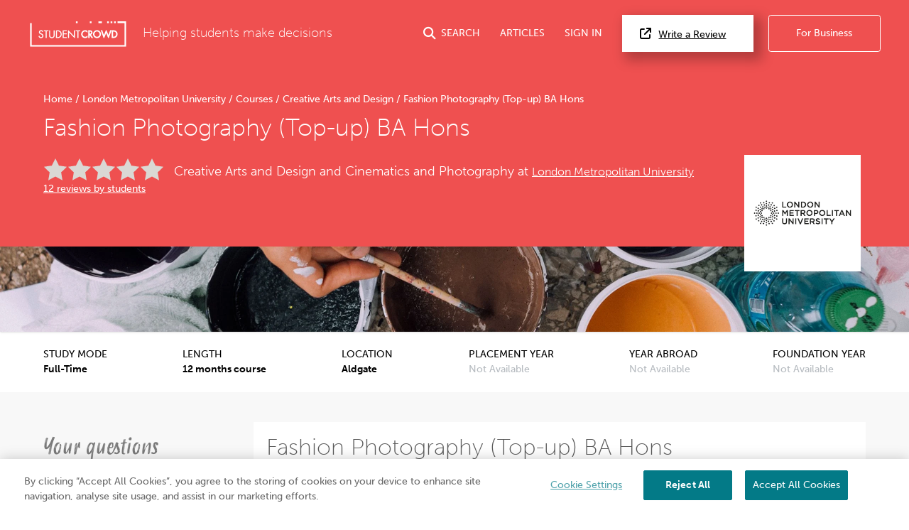

--- FILE ---
content_type: text/html; charset=UTF-8
request_url: https://www.studentcrowd.com/london-metropolitan-university/fashion-photography-top-up-ba-hons-c70593
body_size: 21751
content:
<!DOCTYPE html><html><head><link rel="preconnect" href="https://cdn.cookielaw.org"><link rel="preconnect" href="https://media.studentcrowd.net"><script>
            window.dataLayer = window.dataLayer || [];

            window.sc = {
                searchApiUrl: 'http://search-api-71y54zpd.search-api.svc.cluster.local',
                fbPixelEventId: '',
            };

            window.runtimeConfig = window.runtimeConfig || {
                datadogRumEnabled: true,
                activeFeatureFlags: ["new_review_ratings","sync_index_score_average","new_review_something_flow","display_square_meters_min_max","display_tenancy_availability_public_api","hall_availability_field","include_replies_list_on_review","display_pinned_review_field","display_review_display_name_field"],
                internalTraffic: false
            };

            window.growthbookConfig = window.growthbookConfig || {
                clientKey: "sdk-iMXOt2MvdrB3GKBH",
                decryptionKey: "dMe22S0Y94BW6gCwM1IK4w==",
                apiHost: "https://cdn.growthbook.io",
                attributes: {
                    phpHost: "www.studentcrowd.com",
                    url: "https://www.studentcrowd.com/london-metropolitan-university/fashion-photography-top-up-ba-hons-c70593"
                }
            }
        </script><script>
            // google tag manager
            (function(w,d,s,l,i){w[l]=w[l]||[];w[l].push({'gtm.start':
                new Date().getTime(),event:'gtm.js'});var f=d.getElementsByTagName(s)[0],
                j=d.createElement(s),dl=l!='dataLayer'?'&l='+l:'';j.async=true;j.src=
                'https://www.googletagmanager.com/gtm.js?id='+i+dl;f.parentNode.insertBefore(j,f);
            })(window,document,'script','dataLayer','GTM-TGVHP2Z');
        </script><meta charset="utf-8"><title>Fashion Photography (Top-up) BA Hons - London Metropolitan University | StudentCrowd</title><meta property="og:site_name" content="StudentCrowd" /><meta name="viewport" content="width=device-width, initial-scale=1, maximum-scale=1, user-scalable=0"><meta name="p:domain_verify" content="d409a71011265dd5dc7257a749b811b9"/><meta name="mobile-web-app-capable" content="yes"><meta name="apple-mobile-web-app-status-bar-style" content="black"><meta name="apple-mobile-web-app-title" content="StudentCrowd"><meta name="description" content="Fashion Photography (Top-up) BA Hons in London Metropolitan University"><link rel="canonical" href="https://www.studentcrowd.com/london-metropolitan-university/fashion-photography-top-up-ba-hons-c70593"><script defer src="https://assets.studentcrowd.net/build-v2.1001.0/runtime.3826998a.js" data-ot-ignore></script><script defer src="https://assets.studentcrowd.net/build-v2.1001.0/stimulus.0416c112.js" data-ot-ignore></script><link rel="stylesheet" href="https://assets.studentcrowd.net/build-v2.1001.0/main.b2bfa0b2.css">
    <script>
      window.CF_RAY = "9c118ec27b85f4e0";
    </script></head><body><!-- Google Tag Manager (noscript) --><noscript><iframe src="https://www.googletagmanager.com/ns.html?id=GTM-TGVHP2Z" height="0" width="0" style="display:none;visibility:hidden"></iframe></noscript><!-- Google Tag Manager (noscript) End --><header class="tw-bg-sc-red tw-pt-6"><div class="tw-px-6 tw-pb-8"><div class="tw-mx-auto tw-max-w-8xl tw-flex tw-items-center tw-relative" data-controller="mobile-nav header-search login-modal"><a class="tw-mr-6" href="/" title="StudentCrowd"><?xml version="1.0" encoding="UTF-8" standalone="no"?><svg width="140px" height="37px" viewBox="0 0 121 33" version="1.1" xmlns="http://www.w3.org/2000/svg" xmlns:xlink="http://www.w3.org/1999/xlink" xmlns:sketch="http://www.bohemiancoding.com/sketch/ns"><!-- Generator: Sketch 3.0.4 (8053) - http://www.bohemiancoding.com/sketch --><title>StudentCrowd-RGB-Long</title><desc>Created with Sketch.</desc><defs><path id="path-1" d="M0.0076340694,-0.0143935743 L120.973662,-0.0143935743 L120.973662,31.8714859 L0.0076340694,31.8714859 L0.0076340694,-0.0143935743 Z"></path></defs><g id="Page-1" stroke="none" stroke-width="1" fill="none" fill-rule="evenodd" sketch:type="MSPage"><g id="StudentCrowd-RGB-Long" sketch:type="MSLayerGroup" transform="translate(0.000000, 1.000000)"><path d="M101.28438,-0.0143935743 L103.468232,-0.0143935743 L103.468232,2.1915502 L101.28438,2.1915502 L101.28438,-0.0143935743 Z" id="Fill-1" fill="#FFFFFF" sketch:type="MSShapeGroup"></path><path d="M96.916674,-0.0143935743 L99.1005268,-0.0143935743 L99.1005268,2.1915502 L96.916674,2.1915502 L96.916674,-0.0143935743 Z" id="Fill-2" fill="#FFFFFF" sketch:type="MSShapeGroup"></path><path d="M85.9971556,-0.0143935743 L90.3648612,-0.0143935743 L90.3648612,2.1915502 L85.9971556,2.1915502 L85.9971556,-0.0143935743 Z" id="Fill-3" fill="#FFFFFF" sketch:type="MSShapeGroup"></path><path d="M75.1824784,-0.0143935743 L77.3665857,-0.0143935743 L77.3665857,2.1915502 L75.1824784,2.1915502 L75.1824784,-0.0143935743 Z" id="Fill-4" fill="#FFFFFF" sketch:type="MSShapeGroup"></path><path d="M57.7112744,-0.0143935743 L59.8953817,-0.0143935743 L59.8953817,2.1915502 L57.7112744,2.1915502 L57.7112744,-0.0143935743 Z" id="Fill-5" fill="#FFFFFF" sketch:type="MSShapeGroup"></path><g id="Group-9"><mask id="mask-2" sketch:name="Clip 7" fill="white"><use xlink:href="#path-1"></use></mask><g id="Clip-7"></g><path d="M105.651958,-0.0143935743 L107.836065,-0.0143935743 L107.836065,2.1915502 L105.651958,2.1915502 L105.651958,-0.0143935743 Z" id="Fill-6" fill="#FFFFFF" sketch:type="MSShapeGroup" mask="url(#mask-2)"></path><path d="M120.939691,-0.0143935743 L110.020427,-0.0143935743 L110.020427,2.1915502 L118.78981,2.1915502 L118.78981,29.6657992 L2.18398002,29.6657992 L2.18398002,2.1915502 L0,2.1915502 L0,31.8714859 L120.973662,31.8714859 L120.973662,-0.0143935743 L120.939691,-0.0143935743" id="Fill-8" fill="#FFFFFF" sketch:type="MSShapeGroup" mask="url(#mask-2)"></path></g><path d="M69.3160778,10.9781847 C66.562469,10.9781847 64.320979,13.2413173 64.320979,16.0236466 C64.320979,18.7661365 66.562469,20.9977831 69.3160778,20.9977831 C70.3246656,20.9977831 71.3422871,20.6600482 72.1812713,20.0472932 L72.3303901,19.9386988 L72.3303901,17.6363695 L71.7158475,18.2568353 C71.0337434,18.9465703 70.1456467,19.342008 69.2809611,19.342008 C67.519654,19.342008 66.0310105,17.805751 66.0310105,15.9876627 C66.0310105,14.1706024 67.5084574,12.6342169 69.2571682,12.6342169 C70.1590063,12.6342169 71.0533375,13.0281124 71.7119033,13.7147631 L72.3303901,14.3606747 L72.3303901,12.0411245 L72.1853428,11.9321446 C71.3341441,11.2903454 70.3956625,10.9781847 69.3160778,10.9781847" id="Fill-10" fill="#FFFFFF" sketch:type="MSShapeGroup"></path><path d="M76.8365268,14.0460723 C76.8365268,14.9307631 76.3194458,15.2814779 74.9965889,15.2907309 L74.9965889,12.7895904 C76.2425962,12.7960161 76.8365268,12.9955984 76.8365268,14.0460723 L76.8365268,14.0460723 Z M78.5465584,13.97449 C78.5465584,12.0885462 77.3305783,11.1333012 74.9313176,11.1333012 L73.2859211,11.1333012 L73.2859211,20.8424096 L74.9965889,20.8424096 L74.9965889,17.3414297 L77.3847802,20.8424096 L79.4858034,20.8424096 L76.5797676,16.7100402 C77.7928212,16.3743614 78.5465584,15.3525462 78.5465584,13.97449 L78.5465584,13.97449 Z" id="Fill-11" fill="#FFFFFF" sketch:type="MSShapeGroup"></path><path d="M84.226306,19.342008 C82.4153775,19.342008 80.9421293,17.8373655 80.9421293,15.9876627 C80.9421293,14.1388594 82.4153775,12.6342169 84.226306,12.6342169 C86.0381251,12.6342169 87.5112461,14.1388594 87.5112461,15.9876627 C87.5112461,17.8373655 86.0381251,19.342008 84.226306,19.342008 L84.226306,19.342008 Z M84.226306,10.9781847 C81.4721882,10.9781847 79.2313344,13.2307791 79.2313344,15.9996145 C79.2313344,18.7561124 81.4721882,20.9977831 84.226306,20.9977831 C86.9806782,20.9977831 89.2222955,18.7561124 89.2222955,15.9996145 C89.2222955,13.2307791 86.9806782,10.9781847 84.226306,10.9781847 L84.226306,10.9781847 Z" id="Fill-12" fill="#FFFFFF" sketch:type="MSShapeGroup"></path><path d="M104.7874,19.1870201 L104.427962,19.1870201 L104.427962,12.7890763 L104.7874,12.7890763 C105.77792,12.7890763 106.585477,12.9222169 107.309951,13.5687711 C107.966862,14.1502972 108.343731,15.0321606 108.343731,15.9876627 C108.343731,16.9088514 107.990146,17.7493333 107.348248,18.3565622 C106.624029,19.0459116 105.800568,19.1870201 104.7874,19.1870201 L104.7874,19.1870201 Z M108.453789,12.3044498 C107.326746,11.3317269 106.158606,11.1333012 104.751647,11.1333012 L102.717294,11.1333012 L102.717294,20.8424096 L104.728108,20.8424096 C106.205046,20.8424096 107.348248,20.6384578 108.483307,19.6190843 C109.51098,18.6935261 110.05389,17.4416707 110.05389,15.9996145 C110.05389,14.491759 109.501183,13.2147149 108.453789,12.3044498 L108.453789,12.3044498 Z" id="Fill-13" fill="#FFFFFF" sketch:type="MSShapeGroup"></path><path d="M92.897082,17.1976225 L90.7930053,11.1333012 L88.9501409,11.1333012 L92.4537971,20.8424096 L93.3014332,20.8424096 L95.7515878,14.6874859 L98.2019968,20.8424096 L99.049633,20.8424096 L102.552526,11.1333012 L100.710298,11.1333012 L98.6057119,17.1976225 L96.1185321,10.9781847 L95.384898,10.9781847 L92.897082,17.1976225" id="Fill-14" fill="#FFFFFF" sketch:type="MSShapeGroup"></path><path d="M14.5855258,15.2259598 L13.9555878,14.9463133 C13.3350652,14.6637108 12.5628791,14.3114538 12.5628791,13.5771245 C12.5628791,12.8214618 13.192817,12.2295261 13.996939,12.2295261 C14.6786614,12.2295261 15.116857,12.5104578 15.5109022,13.1995502 L15.5773186,13.316241 L16.6253491,12.6369157 L16.5694932,12.5320482 C16.0443964,11.5511004 15.1159664,10.9887229 14.021877,10.9887229 C12.4470957,10.9887229 11.2597434,12.0855904 11.2597434,13.5393414 C11.2597434,14.9946345 12.3079012,15.597751 13.3843049,16.0918876 L14.0010105,16.3634378 C14.8690042,16.7642731 15.6186698,17.1099759 15.6186698,18.1188112 C15.6186698,19.0708434 14.8072955,19.8453976 13.8097771,19.8453976 C12.9112471,19.8453976 12.1874101,19.1638876 12.0494879,18.1889799 L12.0292576,18.0440161 L10.7513144,18.4061687 L10.7751073,18.5227309 C11.0911577,20.0798072 12.2921241,21.0856867 13.834715,21.0856867 C15.565613,21.0856867 16.9218055,19.7379598 16.9218055,18.0181847 C16.9218055,16.3972369 15.7675342,15.7501687 14.5855258,15.2259598" id="Fill-15" fill="#FFFFFF" sketch:type="MSShapeGroup"></path><path d="M17.3803586,12.3936386 L19.65353,12.3936386 L19.65353,20.9219598 L20.9567928,20.9219598 L20.9567928,12.3936386 L23.254775,12.3936386 L23.254775,11.1524498 L17.3803586,11.1524498 L17.3803586,12.3936386" id="Fill-16" fill="#FFFFFF" sketch:type="MSShapeGroup"></path><path d="M29.7205773,16.9456064 L29.720959,17.0915984 C29.7236309,17.7914859 29.7255394,18.5152771 29.2882345,19.0459116 C28.8874458,19.5313092 28.2002524,19.8453976 27.5372334,19.8453976 C26.8378254,19.8453976 26.0992292,19.4935261 25.7408097,18.9896225 C25.350836,18.4487068 25.3518538,17.7079518 25.3535079,17.0548434 L25.3535079,11.1524498 L24.0503722,11.1524498 L24.0503722,17.2357912 C24.0503722,18.244241 24.1239138,19.2210763 25.0125195,20.0778795 C25.650346,20.7088835 26.5941714,21.0856867 27.5372334,21.0856867 C28.5496383,21.0856867 29.5078412,20.6752129 30.1636078,19.9617028 C30.959205,19.1313735 31.0239674,18.235759 31.0239674,17.2357912 L31.0239674,11.1524498 L29.7205773,11.1524498 L29.7205773,16.9456064" id="Fill-17" fill="#FFFFFF" sketch:type="MSShapeGroup"></path><path d="M34.5698654,19.6808996 L33.9349653,19.6808996 L33.9349653,12.3936386 L34.5698654,12.3936386 C35.6759148,12.3936386 36.5816972,12.5443855 37.4085941,13.2824418 C38.1591504,13.9473735 38.5895846,14.9513253 38.5895846,16.0371406 C38.5895846,17.083759 38.186633,18.0408032 37.4552892,18.7320803 C36.6275016,19.5196145 35.7030158,19.6808996 34.5698654,19.6808996 L34.5698654,19.6808996 Z M38.2867666,12.3318233 C37.1522166,11.3534458 35.9655005,11.1524498 34.5324585,11.1524498 L32.6319569,11.1524498 L32.6319569,20.9219598 L34.5068843,20.9219598 C36.0110505,20.9219598 37.1718107,20.7155663 38.3137403,19.6904096 C39.3471388,18.7603534 39.8920841,17.5013012 39.8920841,16.0498635 C39.8920841,14.5305703 39.3375962,13.2444016 38.2867666,12.3318233 L38.2867666,12.3318233 Z" id="Fill-18" fill="#FFFFFF" sketch:type="MSShapeGroup"></path><path d="M41.1005573,20.9219598 L46.2380315,20.9219598 L46.2380315,19.6808996 L42.4034385,19.6808996 L42.4034385,16.2031807 L46.1256835,16.2031807 L46.1256835,14.9627631 L42.4034385,14.9627631 L42.4034385,12.3936386 L46.2380315,12.3936386 L46.2380315,11.1524498 L41.1005573,11.1524498 L41.1005573,20.9219598" id="Fill-19" fill="#FFFFFF" sketch:type="MSShapeGroup"></path><path d="M57.3641788,12.3936386 L59.6368412,12.3936386 L59.6368412,20.9219598 L60.9404858,20.9219598 L60.9404858,12.3936386 L63.2385952,12.3936386 L63.2385952,11.1524498 L57.3641788,11.1524498 L57.3641788,12.3936386" id="Fill-20" fill="#FFFFFF" sketch:type="MSShapeGroup"></path><path d="M55.1770179,11.1524498 L55.1770179,18.3282892 L48.3963102,11.1524498 L47.8330431,11.1524498 L47.8330431,20.9219598 L49.1364332,20.9219598 L49.1364332,13.7833896 L55.8933481,20.9219598 L56.4807897,20.9219598 L56.4807897,11.1524498 L55.1770179,11.1524498" id="Fill-21" fill="#FFFFFF" sketch:type="MSShapeGroup"></path></g></g></svg></a><span class="tw-font-extralight tw-text-white tw-text-xl tw-hidden md:tw-block">
        Helping students make decisions
    </span><a href="#"
       class="tw-group tw-text-white tw-no-underline tw-ml-auto js-search-toggle lg:tw-flex lg:tw-items-center tw-text-nowrap
        "
       data-action="header-search#toggle"
    ><i class="fas fa-search tw-text-xl tw-mr-2"></i><span class="tw-hidden md:tw-inline">SEARCH</span></a><a href="/page/articles"
       class="tw-group tw-text-white tw-no-underline tw-ml-8 tw-hidden lg:tw-flex lg:tw-items-center"
    >
        ARTICLES
    </a><a href="#"
       class="tw-group tw-text-white tw-no-underline tw-ml-8 tw-mr-2 tw-text-nowrap tw-hidden lg:tw-flex lg:tw-items-center"
       data-action="click->login-modal#openModal"
    >
        SIGN IN
    </a><a href="#" data-testid="open-mobile-nav" data-action="click->mobile-nav#toggle" class="tw-ml-4 tw-text-white tw-text-2xl lg:tw-hidden"><i class="fas fa-bars"></i></a><a href="/reviews"
       class="tw-text-base tw-bg-white tw-text-black tw-border-0 tw-py-4 tw-pl-7 tw-pr-11 tw-ml-6 tw-shadow-3xl tw-text-nowrap tw-hidden
       lg:tw-block"
    ><i class="fas fa-external-link tw-mr-3 tw-text-lg"></i>Write a Review
    </a><a href="http://products.studentcrowd.com?utm_source=studentcrowd.com"
       target="_blank"
       class="track-b2b-click tw-bg-sc-red tw-hidden tw-text-white tw-border tw-border-white tw-rounded tw-no-underline tw-ml-6 tw-py-4 tw-px-11 tw-text-nowrap lg:tw-block"
    >
        For Business
    </a></div></div><div class="site-search tw-bg-white" data-controller="search"><div id="header-search-container"
         class="container tw-h-0 tw-transition-[height] tw-duration-200 tw-overflow-hidden"
    ><div class="grid"><div class="grid__col 1 p-"><span class="btn site-search__btn"><span class="glyphicons glyphicons-search"></span></span><form action="/search"
                      method="post"
                      data-action="search#submit"
                      data-turbo-frame="results"
                      data-search-target="form"
                      data-turbo="true"
                ><input id="header-search-input"
                           type="text"
                           placeholder="search universities, accommodation etc..."
                           class="site-search__input"
                           data-action="input->search#input keydown->search#keyDown blur->search#blur focus->search#focus"
                           name="q"
                    /></form></div></div></div><div data-search-target="results" id="target" class="tw-relative tw-max-w-8xl tw-mx-auto"><turbo-frame id="results"></turbo-frame></div></div><script type="application/ld+json">{"@context":"https:\/\/schema.org","@type":"Course","name":"Fashion Photography (Top-up) BA Hons","description":"Why study this course\nThe Fashion Photography BA (Top-up) degree encourages you to approach photographic practices through challenging and exciting projects","provider":{"@type":"Organization","name":"London Metropolitan University","sameAs":"https:\/\/www.studentcrowd.com\/university-l1055198-s1008321-london-metropolitan-university"},"hasCourseInstance":{"@type":"CourseInstance","courseMode":"Onsite","courseSchedule":{"@type":"Schedule","repeatCount":12,"repeatFrequency":"Monthly"}},"offers":{"@type":"Offer","category":"Paid"}}</script><div class="tw-relative tw-max-w-8xl tw-mx-auto tw-pt-8 tw-px-6 tw-pb-6"><div class="tw-w-[103px] tw-h-[103px] tw-mb-4
                md:tw-absolute md:tw-right-8 md:-tw-bottom-10 md:tw-w-[164px] md:tw-h-[164px] md:tw-mb-0 md:tw-z-10"
        ><img src="https://media.studentcrowd.net/q91/uni-logos/118.jpg?q=1757350418" alt="London Metropolitan University"/></div><div class="tw-mb-4 md:tw-mb-2"><a class="tw-text-base tw-text-white tw-no-underline hover:tw-underline" href="/">
            Home
        </a><span class="tw-text-white">/</span><a class="tw-text-base tw-text-white tw-no-underline hover:tw-underline" href="/university-l108413-s1008321-university-l1055198-s1008321-london_metropolitan_university-north-london">
            London Metropolitan University
        </a><span class="tw-text-white">/</span><a class="tw-text-base tw-text-white tw-no-underline hover:tw-underline" href="/london-metropolitan-university/courses">
            Courses
        </a><span class="tw-text-white">/</span><a class="tw-text-base tw-text-white tw-no-underline hover:tw-underline" href="/london-metropolitan-university/courses/creative-arts-and-design">
            Creative Arts and Design
        </a><span class="tw-text-white">/</span><span class="tw-text-base tw-ml-1 tw-text-white">Fashion Photography (Top-up) BA Hons</span><script type="application/ld+json">{"@context":"https:\/\/schema.org","@type":"BreadcrumbList","itemListElement":[{"@type":"ListItem","name":"Home","item":{"@type":"Thing","@id":"https:\/\/www.studentcrowd.com\/"},"position":1},{"@type":"ListItem","name":"London Metropolitan University","item":{"@type":"Thing","@id":"https:\/\/www.studentcrowd.com\/university-l108413-s1008321-university-l1055198-s1008321-london_metropolitan_university-north-london"},"position":2},{"@type":"ListItem","name":"Courses","item":{"@type":"Thing","@id":"https:\/\/www.studentcrowd.com\/london-metropolitan-university\/courses"},"position":3},{"@type":"ListItem","name":"Creative Arts and Design","item":{"@type":"Thing","@id":"https:\/\/www.studentcrowd.com\/london-metropolitan-university\/courses\/creative-arts-and-design"},"position":4},{"@type":"ListItem","name":"Fashion Photography (Top-up) BA Hons","item":{"@type":"Thing","@id":"https:\/\/www.studentcrowd.com\/london-metropolitan-university\/fashion-photography-top-up-ba-hons-c70593"},"position":5}]}</script></div><h1 class="tw-text-white tw-mb-16 md:tw-mb-6">
            Fashion Photography (Top-up) BA Hons
        </h1><div class="md:tw-flex md:tw-items-start md:tw-flex-wrap md:tw-mb-12 md:tw-pr-[200px]"><div class="tw-mb-2 md:tw-w-[170px] md:tw-mr-4"><div class="stars--lg stars--lg--0 tw-align-middle tw-mr-2"></div><a href="#how-good-is-this-course" class="tw-text-white">12 reviews by students</a></div><span class="tw-mb-2 tw-text-white tw-text-lg tw-font-light md:tw-text-xl md:tw-pt-2">
                Creative Arts and Design and Cinematics and Photography at
                <a href="/university-l1055198-s1008321-london_metropolitan_university-north-london" title="London Metropolitan University" class="tw-text-white"><h2 class="tw-text-white tw-text-lg tw-font-light tw-inline">London Metropolitan University</h2></a></span></div></div><div class="sc-bg-course-category-177 tw-bg-cover tw-bg-center tw-h-[120px] tw-shadow tw-relative"></div></header><section class="tw-bg-white tw-text-black tw-border-b tw-border-sc-silver-sand md:tw-px-0 md:tw-border-0"><div class="tw-mx-auto tw-max-w-8xl
                md:tw-flex md:tw-justify-between md:tw-p-6"
    ><div class="md:tw-flex md:tw-flex-col"><h4 class="tw-text-black tw-text-base tw-font-normal tw-m-0 tw-inline-block">STUDY MODE</h4><span class="tw-float-right tw-font-semibold">Full-Time</span></div><div class="md:tw-flex md:tw-flex-col"><h4 class="tw-text-black tw-text-base tw-font-normal tw-m-0 tw-inline-block">LENGTH</h4><span class="tw-float-right tw-font-semibold">
                12 months course
            </span></div><div class="md:tw-flex md:tw-flex-col"><h4 class="tw-text-black tw-text-base tw-font-normal tw-m-0 tw-inline-block">LOCATION</h4><span class="tw-float-right tw-font-semibold">Aldgate</span></div><div class="md:tw-flex md:tw-flex-col"><h4 class="tw-text-black tw-text-base tw-font-normal tw-m-0 tw-inline-block">PLACEMENT YEAR</h4><span class="tw-float-right tw-text-sc-silver-sand">Not Available</span></div><div class="md:tw-flex md:tw-flex-col"><h4 class="tw-text-black tw-text-base tw-font-normal tw-m-0 tw-inline-block">YEAR ABROAD</h4><span class="tw-float-right tw-text-sc-silver-sand">Not Available</span></div><div class="md:tw-flex md:tw-flex-col"><h4 class="tw-text-black tw-text-base tw-font-normal tw-m-0 tw-inline-block">FOUNDATION YEAR</h4><span class="tw-float-right tw-text-sc-silver-sand">Not Available</span></div></div></section><!-- Global search empty because it is included in 'course/_header.html.twig' --><nav id="mobile-nav" data-controller="mobile-nav" class="lg:tw-hidden tw-fixed tw-bg-sc-red tw-inset-x-0 tw-mb-0 tw-top-0 tw-h-0 tw-overflow-hidden tw-transition-all tw-z-20"><div class="tw-flex tw-items-center tw-justify-between tw-mb-8 tw-px-6 tw-pt-6"><a class="tw-mr-6" href="/"><?xml version="1.0" encoding="UTF-8" standalone="no"?><svg width="140px" height="37px" viewBox="0 0 121 33" version="1.1" xmlns="http://www.w3.org/2000/svg" xmlns:xlink="http://www.w3.org/1999/xlink" xmlns:sketch="http://www.bohemiancoding.com/sketch/ns"><!-- Generator: Sketch 3.0.4 (8053) - http://www.bohemiancoding.com/sketch --><title>StudentCrowd-RGB-Long</title><desc>Created with Sketch.</desc><defs><path id="path-1" d="M0.0076340694,-0.0143935743 L120.973662,-0.0143935743 L120.973662,31.8714859 L0.0076340694,31.8714859 L0.0076340694,-0.0143935743 Z"></path></defs><g id="Page-1" stroke="none" stroke-width="1" fill="none" fill-rule="evenodd" sketch:type="MSPage"><g id="StudentCrowd-RGB-Long" sketch:type="MSLayerGroup" transform="translate(0.000000, 1.000000)"><path d="M101.28438,-0.0143935743 L103.468232,-0.0143935743 L103.468232,2.1915502 L101.28438,2.1915502 L101.28438,-0.0143935743 Z" id="Fill-1" fill="#FFFFFF" sketch:type="MSShapeGroup"></path><path d="M96.916674,-0.0143935743 L99.1005268,-0.0143935743 L99.1005268,2.1915502 L96.916674,2.1915502 L96.916674,-0.0143935743 Z" id="Fill-2" fill="#FFFFFF" sketch:type="MSShapeGroup"></path><path d="M85.9971556,-0.0143935743 L90.3648612,-0.0143935743 L90.3648612,2.1915502 L85.9971556,2.1915502 L85.9971556,-0.0143935743 Z" id="Fill-3" fill="#FFFFFF" sketch:type="MSShapeGroup"></path><path d="M75.1824784,-0.0143935743 L77.3665857,-0.0143935743 L77.3665857,2.1915502 L75.1824784,2.1915502 L75.1824784,-0.0143935743 Z" id="Fill-4" fill="#FFFFFF" sketch:type="MSShapeGroup"></path><path d="M57.7112744,-0.0143935743 L59.8953817,-0.0143935743 L59.8953817,2.1915502 L57.7112744,2.1915502 L57.7112744,-0.0143935743 Z" id="Fill-5" fill="#FFFFFF" sketch:type="MSShapeGroup"></path><g id="Group-9"><mask id="mask-2" sketch:name="Clip 7" fill="white"><use xlink:href="#path-1"></use></mask><g id="Clip-7"></g><path d="M105.651958,-0.0143935743 L107.836065,-0.0143935743 L107.836065,2.1915502 L105.651958,2.1915502 L105.651958,-0.0143935743 Z" id="Fill-6" fill="#FFFFFF" sketch:type="MSShapeGroup" mask="url(#mask-2)"></path><path d="M120.939691,-0.0143935743 L110.020427,-0.0143935743 L110.020427,2.1915502 L118.78981,2.1915502 L118.78981,29.6657992 L2.18398002,29.6657992 L2.18398002,2.1915502 L0,2.1915502 L0,31.8714859 L120.973662,31.8714859 L120.973662,-0.0143935743 L120.939691,-0.0143935743" id="Fill-8" fill="#FFFFFF" sketch:type="MSShapeGroup" mask="url(#mask-2)"></path></g><path d="M69.3160778,10.9781847 C66.562469,10.9781847 64.320979,13.2413173 64.320979,16.0236466 C64.320979,18.7661365 66.562469,20.9977831 69.3160778,20.9977831 C70.3246656,20.9977831 71.3422871,20.6600482 72.1812713,20.0472932 L72.3303901,19.9386988 L72.3303901,17.6363695 L71.7158475,18.2568353 C71.0337434,18.9465703 70.1456467,19.342008 69.2809611,19.342008 C67.519654,19.342008 66.0310105,17.805751 66.0310105,15.9876627 C66.0310105,14.1706024 67.5084574,12.6342169 69.2571682,12.6342169 C70.1590063,12.6342169 71.0533375,13.0281124 71.7119033,13.7147631 L72.3303901,14.3606747 L72.3303901,12.0411245 L72.1853428,11.9321446 C71.3341441,11.2903454 70.3956625,10.9781847 69.3160778,10.9781847" id="Fill-10" fill="#FFFFFF" sketch:type="MSShapeGroup"></path><path d="M76.8365268,14.0460723 C76.8365268,14.9307631 76.3194458,15.2814779 74.9965889,15.2907309 L74.9965889,12.7895904 C76.2425962,12.7960161 76.8365268,12.9955984 76.8365268,14.0460723 L76.8365268,14.0460723 Z M78.5465584,13.97449 C78.5465584,12.0885462 77.3305783,11.1333012 74.9313176,11.1333012 L73.2859211,11.1333012 L73.2859211,20.8424096 L74.9965889,20.8424096 L74.9965889,17.3414297 L77.3847802,20.8424096 L79.4858034,20.8424096 L76.5797676,16.7100402 C77.7928212,16.3743614 78.5465584,15.3525462 78.5465584,13.97449 L78.5465584,13.97449 Z" id="Fill-11" fill="#FFFFFF" sketch:type="MSShapeGroup"></path><path d="M84.226306,19.342008 C82.4153775,19.342008 80.9421293,17.8373655 80.9421293,15.9876627 C80.9421293,14.1388594 82.4153775,12.6342169 84.226306,12.6342169 C86.0381251,12.6342169 87.5112461,14.1388594 87.5112461,15.9876627 C87.5112461,17.8373655 86.0381251,19.342008 84.226306,19.342008 L84.226306,19.342008 Z M84.226306,10.9781847 C81.4721882,10.9781847 79.2313344,13.2307791 79.2313344,15.9996145 C79.2313344,18.7561124 81.4721882,20.9977831 84.226306,20.9977831 C86.9806782,20.9977831 89.2222955,18.7561124 89.2222955,15.9996145 C89.2222955,13.2307791 86.9806782,10.9781847 84.226306,10.9781847 L84.226306,10.9781847 Z" id="Fill-12" fill="#FFFFFF" sketch:type="MSShapeGroup"></path><path d="M104.7874,19.1870201 L104.427962,19.1870201 L104.427962,12.7890763 L104.7874,12.7890763 C105.77792,12.7890763 106.585477,12.9222169 107.309951,13.5687711 C107.966862,14.1502972 108.343731,15.0321606 108.343731,15.9876627 C108.343731,16.9088514 107.990146,17.7493333 107.348248,18.3565622 C106.624029,19.0459116 105.800568,19.1870201 104.7874,19.1870201 L104.7874,19.1870201 Z M108.453789,12.3044498 C107.326746,11.3317269 106.158606,11.1333012 104.751647,11.1333012 L102.717294,11.1333012 L102.717294,20.8424096 L104.728108,20.8424096 C106.205046,20.8424096 107.348248,20.6384578 108.483307,19.6190843 C109.51098,18.6935261 110.05389,17.4416707 110.05389,15.9996145 C110.05389,14.491759 109.501183,13.2147149 108.453789,12.3044498 L108.453789,12.3044498 Z" id="Fill-13" fill="#FFFFFF" sketch:type="MSShapeGroup"></path><path d="M92.897082,17.1976225 L90.7930053,11.1333012 L88.9501409,11.1333012 L92.4537971,20.8424096 L93.3014332,20.8424096 L95.7515878,14.6874859 L98.2019968,20.8424096 L99.049633,20.8424096 L102.552526,11.1333012 L100.710298,11.1333012 L98.6057119,17.1976225 L96.1185321,10.9781847 L95.384898,10.9781847 L92.897082,17.1976225" id="Fill-14" fill="#FFFFFF" sketch:type="MSShapeGroup"></path><path d="M14.5855258,15.2259598 L13.9555878,14.9463133 C13.3350652,14.6637108 12.5628791,14.3114538 12.5628791,13.5771245 C12.5628791,12.8214618 13.192817,12.2295261 13.996939,12.2295261 C14.6786614,12.2295261 15.116857,12.5104578 15.5109022,13.1995502 L15.5773186,13.316241 L16.6253491,12.6369157 L16.5694932,12.5320482 C16.0443964,11.5511004 15.1159664,10.9887229 14.021877,10.9887229 C12.4470957,10.9887229 11.2597434,12.0855904 11.2597434,13.5393414 C11.2597434,14.9946345 12.3079012,15.597751 13.3843049,16.0918876 L14.0010105,16.3634378 C14.8690042,16.7642731 15.6186698,17.1099759 15.6186698,18.1188112 C15.6186698,19.0708434 14.8072955,19.8453976 13.8097771,19.8453976 C12.9112471,19.8453976 12.1874101,19.1638876 12.0494879,18.1889799 L12.0292576,18.0440161 L10.7513144,18.4061687 L10.7751073,18.5227309 C11.0911577,20.0798072 12.2921241,21.0856867 13.834715,21.0856867 C15.565613,21.0856867 16.9218055,19.7379598 16.9218055,18.0181847 C16.9218055,16.3972369 15.7675342,15.7501687 14.5855258,15.2259598" id="Fill-15" fill="#FFFFFF" sketch:type="MSShapeGroup"></path><path d="M17.3803586,12.3936386 L19.65353,12.3936386 L19.65353,20.9219598 L20.9567928,20.9219598 L20.9567928,12.3936386 L23.254775,12.3936386 L23.254775,11.1524498 L17.3803586,11.1524498 L17.3803586,12.3936386" id="Fill-16" fill="#FFFFFF" sketch:type="MSShapeGroup"></path><path d="M29.7205773,16.9456064 L29.720959,17.0915984 C29.7236309,17.7914859 29.7255394,18.5152771 29.2882345,19.0459116 C28.8874458,19.5313092 28.2002524,19.8453976 27.5372334,19.8453976 C26.8378254,19.8453976 26.0992292,19.4935261 25.7408097,18.9896225 C25.350836,18.4487068 25.3518538,17.7079518 25.3535079,17.0548434 L25.3535079,11.1524498 L24.0503722,11.1524498 L24.0503722,17.2357912 C24.0503722,18.244241 24.1239138,19.2210763 25.0125195,20.0778795 C25.650346,20.7088835 26.5941714,21.0856867 27.5372334,21.0856867 C28.5496383,21.0856867 29.5078412,20.6752129 30.1636078,19.9617028 C30.959205,19.1313735 31.0239674,18.235759 31.0239674,17.2357912 L31.0239674,11.1524498 L29.7205773,11.1524498 L29.7205773,16.9456064" id="Fill-17" fill="#FFFFFF" sketch:type="MSShapeGroup"></path><path d="M34.5698654,19.6808996 L33.9349653,19.6808996 L33.9349653,12.3936386 L34.5698654,12.3936386 C35.6759148,12.3936386 36.5816972,12.5443855 37.4085941,13.2824418 C38.1591504,13.9473735 38.5895846,14.9513253 38.5895846,16.0371406 C38.5895846,17.083759 38.186633,18.0408032 37.4552892,18.7320803 C36.6275016,19.5196145 35.7030158,19.6808996 34.5698654,19.6808996 L34.5698654,19.6808996 Z M38.2867666,12.3318233 C37.1522166,11.3534458 35.9655005,11.1524498 34.5324585,11.1524498 L32.6319569,11.1524498 L32.6319569,20.9219598 L34.5068843,20.9219598 C36.0110505,20.9219598 37.1718107,20.7155663 38.3137403,19.6904096 C39.3471388,18.7603534 39.8920841,17.5013012 39.8920841,16.0498635 C39.8920841,14.5305703 39.3375962,13.2444016 38.2867666,12.3318233 L38.2867666,12.3318233 Z" id="Fill-18" fill="#FFFFFF" sketch:type="MSShapeGroup"></path><path d="M41.1005573,20.9219598 L46.2380315,20.9219598 L46.2380315,19.6808996 L42.4034385,19.6808996 L42.4034385,16.2031807 L46.1256835,16.2031807 L46.1256835,14.9627631 L42.4034385,14.9627631 L42.4034385,12.3936386 L46.2380315,12.3936386 L46.2380315,11.1524498 L41.1005573,11.1524498 L41.1005573,20.9219598" id="Fill-19" fill="#FFFFFF" sketch:type="MSShapeGroup"></path><path d="M57.3641788,12.3936386 L59.6368412,12.3936386 L59.6368412,20.9219598 L60.9404858,20.9219598 L60.9404858,12.3936386 L63.2385952,12.3936386 L63.2385952,11.1524498 L57.3641788,11.1524498 L57.3641788,12.3936386" id="Fill-20" fill="#FFFFFF" sketch:type="MSShapeGroup"></path><path d="M55.1770179,11.1524498 L55.1770179,18.3282892 L48.3963102,11.1524498 L47.8330431,11.1524498 L47.8330431,20.9219598 L49.1364332,20.9219598 L49.1364332,13.7833896 L55.8933481,20.9219598 L56.4807897,20.9219598 L56.4807897,11.1524498 L55.1770179,11.1524498" id="Fill-21" fill="#FFFFFF" sketch:type="MSShapeGroup"></path></g></g></svg></a><button data-action="click->mobile-nav#toggle" class="tw-text-white tw-text-2xl"><i class="far fa-times"></i></button></div><ul class="tw-list-none tw-m-0" data-controller="login-modal"><li><a href="/reviews"
               class="tw-block tw-no-underline tw-px-6 tw-py-3 tw-text-3xl tw-text-white hover:tw-bg-white hover:tw-text-sc-red "
    >
        Write a Review
    </a></li><li><a href="http://products.studentcrowd.com?utm_source=studentcrowd.com"
               class="tw-block tw-no-underline tw-px-6 tw-py-3 tw-text-3xl tw-text-white hover:tw-bg-white hover:tw-text-sc-red track-b2b-click"
    >
        For Business
    </a></li><li><a href="/page/league-tables"
               class="tw-block tw-no-underline tw-px-6 tw-py-3 tw-text-3xl tw-text-white hover:tw-bg-white hover:tw-text-sc-red "
    >
        League Tables
    </a></li><li><a href="/page/university"
               class="tw-block tw-no-underline tw-px-6 tw-py-3 tw-text-3xl tw-text-white hover:tw-bg-white hover:tw-text-sc-red "
    >
        Universities
    </a></li><li><a href="/courses"
               class="tw-block tw-no-underline tw-px-6 tw-py-3 tw-text-3xl tw-text-white hover:tw-bg-white hover:tw-text-sc-red "
    >
        Courses
    </a></li><li><a href="/page/accommodation"
               class="tw-block tw-no-underline tw-px-6 tw-py-3 tw-text-3xl tw-text-white hover:tw-bg-white hover:tw-text-sc-red "
    >
        Accommodation
    </a></li><li><a href="/page/location"
               class="tw-block tw-no-underline tw-px-6 tw-py-3 tw-text-3xl tw-text-white hover:tw-bg-white hover:tw-text-sc-red "
    >
        Locations
    </a></li><li><a href="/page/articles"
               class="tw-block tw-no-underline tw-px-6 tw-py-3 tw-text-3xl tw-text-white hover:tw-bg-white hover:tw-text-sc-red "
    >
        Articles
    </a></li><li><a href="/login"
                    data-action="click-&gt;mobile-nav#toggle click-&gt;login-modal#openModal"
               class="tw-block tw-no-underline tw-px-6 tw-py-3 tw-text-3xl tw-text-white hover:tw-bg-white hover:tw-text-sc-red btn-show-login-modal"
    >
        Sign in
    </a></li></ul></nav><main class="tw-bg-default tw-pt-0 md:tw-pt-12 tw-pb-24"><section class="tw-flex tw-mx-auto tw-max-w-8xl tw-mb-14 md:tw-px-6 md:tw-mb-16" ><div class="tw-hidden md:tw-block md:tw-py-5 md:tw-pr-8 md:tw-basis-[270px]"><h2 class="tw-font-smoothy tw-text-4xl tw-text-sc-grey tw-italic">
            Your questions answered&nbsp;...
        </h2><div class="tw-text-black tw-uppercase tw-font-light"><a href="#how-do-i-apply-and-how-easy-is-it-to-get-in"
               class="tw-block tw-no-underline hover:tw-underline tw-mb-4"
            ><h3 class="tw-text-sc-grey tw-text-base tw-font-light">How do I apply and how easy is it to get in?</h3></a><a href="#how-good-is-this-course"
               class="tw-block tw-no-underline hover:tw-underline tw-mb-4"
            ><h3 class="tw-text-sc-grey tw-text-base tw-font-light">How good is this course?</h3></a></div><div class="tw-w-full md:tw-h-[375px] md:tw-w-[268px] md:tw-p-0 js-track js-track--impression" data-track="{&quot;event&quot;:&quot;advert_impression&quot;,&quot;event_name&quot;:&quot;advert_impression&quot;,&quot;location&quot;:&quot;profile&quot;,&quot;position&quot;:&quot;left-column&quot;,&quot;provider&quot;:&quot;Chapter&quot;,&quot;index_id&quot;:1008321,&quot;subject_id&quot;:1775,&quot;subject_name&quot;:&quot;Chapter Kings Cross&quot;}"><div class="tw-bg-sc-blue-grey tw-p-4"><h4 class="tw-text-white tw-font-bold tw-mb-4 tw-text-xl tw-m-0">
                Accommodation in London
                <span class="md:tw-hidden tw-text-sm tw-text-sc-mid-grey tw-ml-2 tw-p-0 tw-bg-white">SPONSORED</span></h4><p><span class="tw-text-white tw-text-base tw-font-light tw-p-1 tw-text-justify">
                    Chapter Kings Cross student living<br />Offering thoughtfully designed amenity spaces<br />In a central location close to campus
                </span></p></div><div class="tw-relative tw-bg-no-repeat tw-bg-cover tw-bg-left tw-min-h-[135px] tw-flex tw-flex-col tw-justify-between"
                 style="background-image: url(https://media.studentcrowd.net/w600-q80/index-data/20230818140504-istock-546448052-2000px.jpg);" ><div class="tw-absolute tw-w-full tw-top-[-20px] tw-px-4"><a class="tw-bg-sc-light-blue tw-no-underline tw-py-3 tw-px-1 tw-rounded-md tw-inline-block tw-font-normal tw-text-sm tw-transition-all hover:tw-brightness-105 tw-text-center tw-w-full tw-text-white js-track-view js-track-link js-track--click"
                       data-track="{&quot;event&quot;:&quot;advert_click&quot;,&quot;event_name&quot;:&quot;advert_click&quot;,&quot;cta&quot;:&quot;primary&quot;,&quot;cta_text&quot;:&quot;BOOK NOW FOR 2026\/27&quot;}"
                       style="color:white" rel="nofollow" href="https://www.chapter-living.com/properties/north/kings-cross?utm_source=studentcrowd&amp;utm_medium=native&amp;utm_campaign=chapter-studentcrowd-paid-ads-jan25&amp;utm_content=kingscross">
                        BOOK NOW FOR 2026/27
                    </a></div><span class="tw-hidden md:tw-block tw-absolute tw-bottom-4 tw-right-4 tw-text-sm tw-text-sc-silver-sand tw-ml-2 tw-px-1 tw-bg-white">SPONSORED</span></div></div></div><div class="md:tw-basis-[890px] md:tw-flex-grow"><turbo-frame id="course-description"><div class="tw-bg-white tw-mb-8"><div class="tw-p-5"><h2 class="tw-mb-8 tw-text-sc-mid-grey tw-text-4xl">Fashion Photography (Top-up) BA Hons</h2><div class="tw-text-xl tw-text-sc-mid-grey tw-font-extralight tw-mb-6 markdown"><p><strong>Why study this course</strong></p><p>The Fashion Photography BA (Top-up) degree encourages you to approach photographic practices through challenging and exciting projects.</p><p><strong>More about this course</strong></p><p>This is</p><a data-turbo="true"
                       rel="noindex nofollow"
                       href="/london-metropolitan-university/fashion-photography-top-up-ba-hons-c70593/description"
                    >read more</a></div><a class="btn btn--md btn--outlined btn--border-blue tw-w-full !tw-py-3 !tw-leading-normal !tw-text-left
                !tw-flex tw-items-center md:tw-w-auto md:!tw-inline-block"
               href="https://www.londonmet.ac.uk/courses/undergraduate/fashion-photography-top-up---ba-hons/"
               title="Fashion Photography (Top-up) BA Hons - London Metropolitan University"
            >
                Course webpage on London Metropolitan University <i class="fas fa-external-link tw-ml-auto tw-pl-1"></i></a></div></div></turbo-frame><div class="md:tw-hidden"><div class="tw-w-full md:tw-h-[375px] md:tw-w-[268px] md:tw-p-0 js-track js-track--impression" data-track="{&quot;event&quot;:&quot;advert_impression&quot;,&quot;event_name&quot;:&quot;advert_impression&quot;,&quot;location&quot;:&quot;profile&quot;,&quot;position&quot;:&quot;left-column&quot;,&quot;provider&quot;:&quot;Chapter&quot;,&quot;index_id&quot;:1008321,&quot;subject_id&quot;:1775,&quot;subject_name&quot;:&quot;Chapter Kings Cross&quot;}"><div class="tw-bg-sc-blue-grey tw-p-4"><h4 class="tw-text-white tw-font-bold tw-mb-4 tw-text-xl tw-m-0">
                Accommodation in London
                <span class="md:tw-hidden tw-text-sm tw-text-sc-mid-grey tw-ml-2 tw-p-0 tw-bg-white">SPONSORED</span></h4><p><span class="tw-text-white tw-text-base tw-font-light tw-p-1 tw-text-justify">
                    Chapter Kings Cross student living<br />Offering thoughtfully designed amenity spaces<br />In a central location close to campus
                </span></p></div><div class="tw-relative tw-bg-no-repeat tw-bg-cover tw-bg-left tw-min-h-[135px] tw-flex tw-flex-col tw-justify-between"
                 style="background-image: url(https://media.studentcrowd.net/w600-q80/index-data/20230818140504-istock-546448052-2000px.jpg);" ><div class="tw-absolute tw-w-full tw-top-[-20px] tw-px-4"><a class="tw-bg-sc-light-blue tw-no-underline tw-py-3 tw-px-1 tw-rounded-md tw-inline-block tw-font-normal tw-text-sm tw-transition-all hover:tw-brightness-105 tw-text-center tw-w-full tw-text-white js-track-view js-track-link js-track--click"
                       data-track="{&quot;event&quot;:&quot;advert_click&quot;,&quot;event_name&quot;:&quot;advert_click&quot;,&quot;cta&quot;:&quot;primary&quot;,&quot;cta_text&quot;:&quot;BOOK NOW FOR 2026\/27&quot;}"
                       style="color:white" rel="nofollow" href="https://www.chapter-living.com/properties/north/kings-cross?utm_source=studentcrowd&amp;utm_medium=native&amp;utm_campaign=chapter-studentcrowd-paid-ads-jan25&amp;utm_content=kingscross">
                        BOOK NOW FOR 2026/27
                    </a></div><span class="tw-hidden md:tw-block tw-absolute tw-bottom-4 tw-right-4 tw-text-sm tw-text-sc-silver-sand tw-ml-2 tw-px-1 tw-bg-white">SPONSORED</span></div></div></div></div></section><section class="tw-mx-auto tw-max-w-8xl tw-px-4 md:tw-px-6"><h2 id="how-do-i-apply-and-how-easy-is-it-to-get-in" class="tw-font-bold tw-text-sc-blue-grey tw-text-4xl tw-mb-6">
        How do I apply and how easy is it to get in?
    </h2><div class="tw-mb-12"><svg width="48" height="7" viewBox="0 0 48 7" fill="none" xmlns="http://www.w3.org/2000/svg"><path d="M46.7845 4.74574L46.2035 4.91569L45.6224 5.08565C45.4097 5.08586 45.1989 5.12913 45.0014 5.21311C44.5205 5.52115 43.9996 5.07502 43.5589 5.27684C43.1983 4.93694 42.8276 5.18124 42.467 5.16C42.2291 5.12478 41.9945 5.06792 41.7658 4.99005C41.6224 4.97951 41.4784 4.97951 41.335 4.99005C41.0447 4.97412 40.7538 4.97412 40.4635 4.99005C39.2214 5.08565 37.9692 5.18124 36.717 5.29809C36.4165 5.3495 36.1213 5.43131 35.8355 5.54239C35.7854 5.54239 35.7454 5.65923 35.7053 5.71234C35.6652 5.76545 35.6251 5.83981 35.5851 5.81856C35.2846 5.70172 34.9941 5.96727 34.6935 5.96727C34.393 5.96727 34.1626 5.96727 33.9022 5.96727C33.7764 5.94147 33.6472 5.94147 33.5215 5.96727C33.0926 6.0682 32.6481 6.0682 32.2192 5.96727C32.069 5.96727 31.9287 6.09474 31.7785 6.10536C31.2075 6.17971 30.6365 6.2222 30.0555 6.28593C29.7149 6.28593 29.3843 6.39215 29.0538 6.40278C28.7708 6.39503 28.4891 6.35947 28.2123 6.29656C28.0675 6.2472 27.9149 6.22929 27.7634 6.24389C27.6119 6.25849 27.4648 6.3053 27.3308 6.38153C27.2106 6.46651 27.0603 6.3178 26.9301 6.30718C26.5194 6.30718 26.1287 6.02038 25.708 6.2222C25.4371 6.31723 25.1502 6.34983 24.8665 6.3178C24.5868 6.34968 24.3047 6.34968 24.0251 6.3178C23.5342 6.23282 23.0233 6.3178 22.5525 6.17971C22.2608 6.12681 21.9627 6.12681 21.671 6.17971C21.4773 6.19937 21.2823 6.15877 21.11 6.06287C20.8717 5.99215 20.6261 5.9529 20.3788 5.94603C20.1083 5.94603 19.8378 6.031 19.5674 5.80794H19.4972C19.0264 6.09474 18.5556 5.80794 18.0948 5.80794C17.7843 5.80794 17.4737 5.92478 17.1632 5.95665C16.8527 5.98852 16.5221 5.95665 16.1615 5.95665C15.7789 6.04922 15.401 6.16267 15.0295 6.29656C14.9323 6.3381 14.8317 6.3701 14.729 6.39215L13.3967 6.60459C13.3135 6.61478 13.2294 6.61478 13.1462 6.60459H12.8457C12.8457 6.60459 12.7656 6.60459 12.7455 6.60459C12.4851 6.36029 12.2046 6.42402 11.9341 6.39215C11.6301 6.35352 11.3289 6.29319 11.0326 6.21158C10.9825 6.21158 10.9224 6.28593 10.8723 6.3178C10.8222 6.34967 10.692 6.46651 10.6119 6.45588C10.141 6.45588 9.68024 6.17971 9.19941 6.34967C8.86884 5.95665 8.48818 6.21158 8.19767 5.90354C7.90717 5.5955 7.76693 5.7867 7.54655 5.79732C7.33326 5.80482 7.12021 5.77613 6.91545 5.71234C6.76519 5.71234 6.61493 5.46804 6.44464 5.71234C6.44464 5.77608 6.31441 5.71234 6.25431 5.63799C6.19289 5.57598 6.11813 5.53081 6.03651 5.50639C5.95488 5.48198 5.86888 5.47907 5.78595 5.49791C5.70303 5.51675 5.6257 5.55678 5.56068 5.61451C5.49566 5.67224 5.44491 5.74594 5.41285 5.82919C5.40065 5.8516 5.38314 5.87025 5.36206 5.88329C5.34098 5.89633 5.31705 5.90331 5.29264 5.90354C4.80369 5.94688 4.32215 6.05757 3.86017 6.23282C3.6498 6.30718 3.4194 6.16909 3.19902 6.08412C3.01251 5.99019 2.83183 5.88376 2.65809 5.76545L1.96689 5.34057C1.94049 5.31872 1.91008 5.30295 1.87761 5.29428C1.84513 5.28561 1.8113 5.28423 1.7783 5.29023C1.74529 5.29623 1.71382 5.30948 1.68593 5.32912C1.65803 5.34877 1.6343 5.37438 1.61628 5.40431C1.52003 5.50246 1.40336 5.57523 1.27569 5.61675C1.2624 5.62634 1.24669 5.63146 1.23061 5.63146C1.21454 5.63146 1.19883 5.62634 1.18554 5.61675C1.11542 5.28746 0.955138 5.23435 0.854964 5.01129C0.723307 4.67577 0.67502 4.31005 0.714722 3.94909C0.699314 3.67644 0.737678 3.40338 0.827367 3.14734C0.917056 2.89129 1.0561 2.65789 1.23562 2.46201C1.34811 2.34822 1.43093 2.20551 1.47604 2.04775C1.54346 1.78049 1.68083 1.53891 1.87228 1.35095C2.06372 1.16298 2.30143 1.0363 2.55791 0.985554C2.88273 0.871022 3.21882 0.796184 3.55965 0.762492C3.96034 0.762492 4.37105 0.677516 4.78176 0.64565C5.19247 0.613784 5.3828 0.64565 5.68332 0.64565C6.22835 0.565918 6.78113 0.565918 7.32617 0.64565C7.71684 0.75187 8.10752 0.64565 8.48818 0.974932C8.60838 1.08115 8.75864 0.974932 8.88887 0.974932C9.06394 1.01129 9.24149 1.0326 9.41979 1.03866C9.53232 1.0468 9.64516 1.02867 9.75036 0.985554C9.82282 0.928636 9.91061 0.897913 10.0008 0.897913C10.091 0.897913 10.1788 0.928636 10.2512 0.985554C10.4015 1.1024 10.5818 0.985554 10.7521 0.985554C10.9224 0.985554 10.9224 0.847468 10.9925 0.889956C11.3675 1.05159 11.7808 1.08501 12.1746 0.985554C12.435 0.985554 12.6955 1.07053 12.9559 1.04929C13.4768 1.04929 13.9576 1.04929 14.5086 1.04929C14.6302 1.0379 14.7507 1.0166 14.8692 0.985554C15.1706 0.924363 15.4825 0.965239 15.7608 1.1024C15.9424 1.16026 16.1326 1.18188 16.3217 1.16613L17.2734 1.33608C17.4746 1.38336 17.6832 1.38336 17.8844 1.33608C18.2103 1.2262 18.5603 1.2262 18.8862 1.33608C18.8862 1.33608 18.9763 1.33608 19.0164 1.33608C19.1151 1.352 19.2123 1.37688 19.3069 1.41043C19.3069 1.41043 19.367 1.49541 19.3971 1.48479C19.7777 1.31484 20.1383 1.58039 20.509 1.55914C20.7485 1.57293 20.9864 1.60847 21.2202 1.66536C21.3805 1.66536 21.5307 1.66536 21.681 1.66536C21.8484 1.71278 22.0193 1.74477 22.1919 1.76096C22.5325 1.76096 22.8731 1.76096 23.1936 1.76096C23.2437 1.76096 23.2938 1.68661 23.3439 1.68661C23.8548 1.68661 24.3456 1.68661 24.8565 1.68661C25.3674 1.68661 25.6779 1.5379 26.0886 1.5379C26.4993 1.5379 26.6696 1.70785 26.9601 1.72909C27.2506 1.75034 27.2907 1.95216 27.451 1.72909C27.5111 1.64412 27.6013 1.66536 27.6814 1.72909C27.8974 1.82746 28.1223 1.9022 28.3526 1.95216C28.5311 1.93728 28.7033 1.8752 28.8534 1.77158C28.9235 1.77158 28.9836 1.65474 29.0538 1.6335C29.1239 1.61225 29.4444 1.49541 29.6348 1.4423L30.7667 1.20862C31.2979 1.07349 31.8365 0.974152 32.3795 0.9112C32.6231 0.895462 32.8673 0.895462 33.1108 0.9112C33.4514 0.9112 33.792 0.9112 34.1125 0.9112C34.2243 0.875872 34.327 0.814133 34.413 0.730626C34.6375 0.570096 34.9038 0.488355 35.1744 0.496942C35.515 0.496942 35.8656 0.422588 36.1761 0.401344C36.2861 0.390958 36.3967 0.390958 36.5067 0.401344C36.9675 0.401344 37.4183 0.454454 37.879 0.507564C38.1101 0.567291 38.3376 0.641781 38.5602 0.730626C38.7289 0.766517 38.8995 0.791348 39.0711 0.80498L39.6521 0.868712C39.752 0.858273 39.8527 0.858273 39.9526 0.868712C40.0362 0.887651 40.1128 0.931935 40.173 0.996176C40.2581 1.09409 40.3621 1.17135 40.4779 1.22268C40.5938 1.27402 40.7187 1.2982 40.8442 1.29359C41.345 1.29359 41.8459 1.29359 42.3468 1.29359C42.7415 1.22506 43.1301 1.12203 43.5088 0.985554C43.7353 0.942847 43.9687 0.984105 44.1699 1.1024C44.2833 1.14535 44.4072 1.14535 44.5205 1.1024C44.6656 1.03386 44.8226 0.998442 44.9813 0.998442C45.1401 0.998442 45.2971 1.03386 45.4421 1.1024C45.554 1.21131 45.671 1.31413 45.7927 1.41043C45.9103 1.49492 46.0522 1.53255 46.1934 1.51665C46.7143 1.38919 47.115 1.92029 47.5057 2.57885C47.595 2.78913 47.637 3.01855 47.6283 3.24899C47.6196 3.47943 47.5605 3.70456 47.4556 3.9066C47.2953 4.0978 47.1351 4.32086 46.9748 4.52268C46.9162 4.58835 46.8525 4.64875 46.7845 4.70325V4.74574Z" fill="#2A3C4E"/></svg></div><div class="tw-p-0 md:py-4 lg:tw-flex lg:tw-justify-between tw-pb-8"><div class="tw-bg-default tw-mb-8 lg:tw-basis-1/4 lg:tw-mb-0"><h3 class="tw-font-bold tw-text-xl">What you will need to do</h3><div><div class="tw-text-xl tw-text-sc-mid-grey tw-font-extralight tw-flex"><svg width="27" height="19" viewBox="0 0 27 19" fill="none" xmlns="http://www.w3.org/2000/svg"><path d="M25.9152 0.550195C26.6538 1.28262 26.6538 2.46621 25.9152 3.19863L10.7891 18.1986C10.0506 18.9311 8.85701 18.9311 8.11843 18.1986L0.553755 10.6986C-0.184585 9.96621 -0.184585 8.78262 0.553755 8.0502C1.29221 7.31778 2.4893 7.31778 3.22788 8.0502L9.4006 14.2201L23.2445 0.550195C23.9831 -0.183398 25.1766 -0.183398 25.9152 0.550195Z" fill="#A7C365"/></svg><div class="tw-px-2">Apply by 14 Jan</div></div><div class="tw-mb-4"></div><div class="tw-mb-4"><div class="tw-text-xl tw-text-sc-mid-grey tw-font-extralight flex"><svg width="27" height="19" viewBox="0 0 27 19" fill="none" xmlns="http://www.w3.org/2000/svg"><path d="M25.9152 0.550195C26.6538 1.28262 26.6538 2.46621 25.9152 3.19863L10.7891 18.1986C10.0506 18.9311 8.85701 18.9311 8.11843 18.1986L0.553755 10.6986C-0.184585 9.96621 -0.184585 8.78262 0.553755 8.0502C1.29221 7.31778 2.4893 7.31778 3.22788 8.0502L9.4006 14.2201L23.2445 0.550195C23.9831 -0.183398 25.1766 -0.183398 25.9152 0.550195Z" fill="#A7C365"/></svg><div class="tw-px-2">Attend an interview</div></div></div><div class="tw-mb-4"><div class="tw-text-xl tw-text-sc-mid-grey tw-font-extralight flex"><svg width="27" height="19" viewBox="0 0 27 19" fill="none" xmlns="http://www.w3.org/2000/svg"><path d="M25.9152 0.550195C26.6538 1.28262 26.6538 2.46621 25.9152 3.19863L10.7891 18.1986C10.0506 18.9311 8.85701 18.9311 8.11843 18.1986L0.553755 10.6986C-0.184585 9.96621 -0.184585 8.78262 0.553755 8.0502C1.29221 7.31778 2.4893 7.31778 3.22788 8.0502L9.4006 14.2201L23.2445 0.550195C23.9831 -0.183398 25.1766 -0.183398 25.9152 0.550195Z" fill="#A7C365"/></svg><div class="tw-px-2">Submit a portfolio</div></div></div></div></div><div class="tw-text-black tw-mb-8 lg:tw-basis-1/4 lg:tw-mb-0"><h3 class="tw-font-bold tw-text-xl">What you won’t need to do</h3><div><div class="tw-mb-4"><div class="tw-text-xl tw-text-sc-mid-grey tw-font-extralight tw-flex"><svg width="19" height="19" viewBox="0 0 19 19" fill="none" xmlns="http://www.w3.org/2000/svg"><path d="M18.0259 15.5522C18.7513 16.2847 18.7513 17.4712 18.0259 18.2036C17.6661 18.5698 17.1902 18.7515 16.7143 18.7515C16.2384 18.7515 15.7637 18.5684 15.4015 18.2021L9.28571 12.0308L3.17049 18.2007C2.80777 18.5698 2.33246 18.7515 1.85714 18.7515C1.38183 18.7515 0.907098 18.5698 0.544085 18.2007C-0.181362 17.4683 -0.181362 16.2817 0.544085 15.5493L6.66105 9.37353L0.544085 3.20068C-0.181362 2.46826 -0.181362 1.28174 0.544085 0.549316C1.26953 -0.183105 2.44475 -0.183105 3.1702 0.549316L9.28571 6.72803L15.4027 0.552246C16.1281 -0.180176 17.3033 -0.180176 18.0288 0.552246C18.7542 1.28467 18.7542 2.47119 18.0288 3.20361L11.9118 9.37939L18.0259 15.5522Z" fill="#E33640"/></svg><div class="tw-px-2">Audition for a Place</div></div></div><div class="tw-mb-4"></div><div class="tw-mb-4"></div><div class="tw-text-xl tw-text-sc-mid-grey tw-font-extralight tw-flex"><svg width="19" height="19" viewBox="0 0 19 19" fill="none" xmlns="http://www.w3.org/2000/svg"><path d="M18.0259 15.5522C18.7513 16.2847 18.7513 17.4712 18.0259 18.2036C17.6661 18.5698 17.1902 18.7515 16.7143 18.7515C16.2384 18.7515 15.7637 18.5684 15.4015 18.2021L9.28571 12.0308L3.17049 18.2007C2.80777 18.5698 2.33246 18.7515 1.85714 18.7515C1.38183 18.7515 0.907098 18.5698 0.544085 18.2007C-0.181362 17.4683 -0.181362 16.2817 0.544085 15.5493L6.66105 9.37353L0.544085 3.20068C-0.181362 2.46826 -0.181362 1.28174 0.544085 0.549316C1.26953 -0.183105 2.44475 -0.183105 3.1702 0.549316L9.28571 6.72803L15.4027 0.552246C16.1281 -0.180176 17.3033 -0.180176 18.0288 0.552246C18.7542 1.28467 18.7542 2.47119 18.0288 3.20361L11.9118 9.37939L18.0259 15.5522Z" fill="#E33640"/></svg><div class="tw-px-2">Pass an entry test</div></div></div></div><div class="tw-text-black lg:tw-basis-2/4"><h3 class="tw-font-bold tw-text-xl">
                Points of entry for Fashion Photography (Top-up) BA Hons
            </h3><div class="tw-text-xl tw-text-sc-mid-grey tw-font-extralight tw-flex"><i class="fas fa-chevron-right tw-text-xl tw-text-sc-light-blue"></i><p class="tw-px-2">Year 1</p></div></div></div></section><section><div class="tw-max-w-8xl tw-mx-auto tw-py-8 tw-px-4 md:tw-px-6"><div class="tw-pt-6 sm:tw-flex sm:tw-flex-row sm:tw-flex-wrap sm:tw-justify-between"><div class="sm:tw-max-w-full sm:tw-mr-4 lg:tw-max-w-[270px]"><h3 class="tw-text-black tw-text-[24px] tw-mb-8 tw-font-thin sm:tw-mb-20">
                    What do you need to know about the cost of university in the UK?
                </h3><div class="tw-text-black"><p>
                        Studying at university can be expensive.
                        Read our default hints and tips to get the best value for the money.
                    </p></div></div><article class="tw-bg-white tw-mb-6
                sm:tw-mb-4 sm:tw-min-h-[349px] sm:tw-max-w-[270px]"><div class="sm:tw-h-[155px]"><img src="https://media.studentcrowd.net/w702-h366-q90/content/how-much-does-university-cost-og.jpg"
             alt="Apply to UK university"
             class="tw-object-cover tw-min-h-full"
        /></div><div class="tw-px-3 tw-pt-5 tw-pb-7 sm:tw-pt-3"><a href="/page/how-much-does-university-cost-uk" class="tw-no-underline"><h4 class="tw-text-black tw-text-xl tw-font-normal tw-mb-2">
                How much does it cost to go to university?
            </h4><svg width="36" height="5" viewBox="0 0 36 5" fill="none" xmlns="http://www.w3.org/2000/svg"><path d="M35.0678 3.46371L34.6349 3.58357L34.202 3.70343C34.0435 3.70359 33.8865 3.7341 33.7393 3.79333C33.3811 4.01057 32.993 3.69594 32.6647 3.83827C32.396 3.59855 32.1199 3.77085 31.8512 3.75587C31.674 3.73103 31.4992 3.69093 31.3288 3.63601C31.2219 3.62858 31.1147 3.62858 31.0079 3.63601C30.7916 3.62478 30.5749 3.62478 30.3586 3.63601C29.4332 3.70343 28.5003 3.77085 27.5674 3.85326C27.3435 3.88952 27.1236 3.94721 26.9107 4.02556C26.8734 4.02556 26.8435 4.10796 26.8137 4.14542C26.7838 4.18287 26.754 4.23531 26.7241 4.22033C26.5002 4.13793 26.2838 4.32521 26.0599 4.32521C25.836 4.32521 25.6644 4.32521 25.4703 4.32521C25.3767 4.30701 25.2804 4.30701 25.1867 4.32521C24.8672 4.39639 24.5361 4.39639 24.2165 4.32521C24.1046 4.32521 24.0001 4.4151 23.8882 4.42259C23.4628 4.47503 23.0374 4.505 22.6045 4.54994C22.3508 4.54994 22.1045 4.62486 21.8582 4.63235C21.6474 4.62689 21.4375 4.60181 21.2313 4.55744C21.1235 4.52263 21.0097 4.51 20.8969 4.52029C20.7841 4.53059 20.6744 4.5636 20.5746 4.61737C20.485 4.6773 20.3731 4.57242 20.2761 4.56493C19.9701 4.56493 19.679 4.36266 19.3656 4.505C19.1638 4.57202 18.9501 4.59501 18.7387 4.57242C18.5303 4.5949 18.3202 4.5949 18.1118 4.57242C17.7461 4.51249 17.3655 4.57242 17.0147 4.47503C16.7974 4.43772 16.5753 4.43772 16.358 4.47503C16.2137 4.4889 16.0685 4.46026 15.9401 4.39263C15.7625 4.34275 15.5796 4.31507 15.3953 4.31022C15.1938 4.31022 14.9923 4.37015 14.7908 4.21284H14.7385C14.3878 4.4151 14.037 4.21284 13.6937 4.21284C13.4624 4.21284 13.231 4.29524 12.9997 4.31772C12.7683 4.34019 12.522 4.31772 12.2534 4.31772C11.9683 4.383 11.6868 4.46301 11.41 4.55744C11.3376 4.58674 11.2627 4.60931 11.1861 4.62486L10.1936 4.77468C10.1316 4.78187 10.069 4.78187 10.007 4.77468H9.7831C9.7831 4.77468 9.72339 4.77468 9.70847 4.77468C9.51443 4.60238 9.30547 4.64733 9.10396 4.62486C8.87748 4.59761 8.65308 4.55506 8.43229 4.49751C8.39498 4.49751 8.3502 4.54995 8.31289 4.57242C8.27557 4.59489 8.17855 4.6773 8.11885 4.66981C7.76809 4.66981 7.42479 4.47503 7.06656 4.59489C6.82029 4.31772 6.53669 4.49751 6.32026 4.28026C6.10384 4.06301 5.99935 4.19786 5.83517 4.20535C5.67627 4.21063 5.51754 4.1904 5.365 4.14542C5.25305 4.14542 5.14111 3.97312 5.01424 4.14542C5.01424 4.19036 4.91722 4.14542 4.87244 4.09298C4.82669 4.04924 4.77098 4.01738 4.71018 4.00017C4.64937 3.98295 4.58529 3.9809 4.52351 3.99419C4.46173 4.00747 4.40412 4.0357 4.35568 4.07642C4.30724 4.11713 4.26943 4.16911 4.24555 4.22782C4.23646 4.24363 4.22341 4.25678 4.20771 4.26598C4.192 4.27517 4.17418 4.2801 4.15599 4.28026C3.79172 4.31082 3.43296 4.38889 3.08878 4.51249C2.93206 4.56493 2.76041 4.46754 2.59623 4.40761C2.45727 4.34137 2.32266 4.26631 2.19322 4.18287L1.67828 3.88322C1.65861 3.86781 1.63596 3.85669 1.61176 3.85057C1.58756 3.84446 1.56236 3.84349 1.53777 3.84772C1.51318 3.85195 1.48974 3.86129 1.46896 3.87515C1.44817 3.889 1.4305 3.90706 1.41707 3.92817C1.34536 3.99739 1.25844 4.04872 1.16333 4.078C1.15343 4.08476 1.14172 4.08838 1.12975 4.08838C1.11777 4.08838 1.10607 4.08476 1.09616 4.078C1.04392 3.84577 0.924513 3.80831 0.849883 3.65099C0.751797 3.41436 0.715823 3.15643 0.745401 2.90187C0.733922 2.70958 0.762504 2.517 0.829323 2.33642C0.896142 2.15584 0.99973 1.99123 1.13348 1.85309C1.21728 1.77283 1.27898 1.67219 1.31259 1.56093C1.36282 1.37244 1.46516 1.20206 1.60779 1.0695C1.75042 0.936932 1.92751 0.847591 2.11859 0.8118C2.36059 0.731026 2.61097 0.678245 2.86489 0.654484C3.16341 0.654484 3.4694 0.594554 3.77538 0.57208C4.08136 0.549606 4.22316 0.57208 4.44705 0.57208C4.8531 0.515848 5.26493 0.515848 5.67098 0.57208C5.96204 0.646992 6.2531 0.57208 6.53669 0.804309C6.62625 0.879222 6.73819 0.804309 6.83521 0.804309C6.96564 0.829948 7.09791 0.844979 7.23075 0.849257C7.31458 0.854996 7.39865 0.84221 7.47703 0.8118C7.53101 0.771659 7.59642 0.74999 7.6636 0.74999C7.73079 0.74999 7.79619 0.771659 7.85018 0.8118C7.96212 0.894204 8.09646 0.8118 8.22333 0.8118C8.3502 0.8118 8.3502 0.714414 8.40244 0.744379C8.68183 0.85837 8.9897 0.881941 9.28308 0.8118C9.47711 0.8118 9.67115 0.871731 9.86519 0.856748C10.2533 0.856748 10.6115 0.856748 11.022 0.856748C11.1125 0.84872 11.2024 0.833693 11.2906 0.8118C11.5152 0.768645 11.7475 0.797473 11.9548 0.894204C12.0902 0.935017 12.2319 0.950258 12.3728 0.939152L13.0817 1.05901C13.2317 1.09236 13.3871 1.09236 13.537 1.05901C13.7798 0.981521 14.0405 0.981521 14.2833 1.05901C14.2833 1.05901 14.3505 1.05901 14.3803 1.05901C14.4538 1.07024 14.5262 1.08778 14.5967 1.11145C14.5967 1.11145 14.6415 1.17138 14.6639 1.16389C14.9475 1.04403 15.2162 1.23131 15.4923 1.21633C15.6707 1.22606 15.848 1.25112 16.0222 1.29124C16.1416 1.29124 16.2535 1.29124 16.3655 1.29124C16.4902 1.32469 16.6175 1.34724 16.7461 1.35866C16.9998 1.35866 17.2536 1.35866 17.4924 1.35866C17.5297 1.35866 17.567 1.30622 17.6043 1.30622C17.9849 1.30622 18.3506 1.30622 18.7312 1.30622C19.1119 1.30622 19.3432 1.20135 19.6492 1.20135C19.9552 1.20135 20.082 1.32121 20.2985 1.33619C20.5149 1.35117 20.5447 1.49351 20.6642 1.33619C20.7089 1.27626 20.7761 1.29124 20.8358 1.33619C20.9967 1.40556 21.1643 1.45827 21.3358 1.49351C21.4689 1.48302 21.5971 1.43923 21.709 1.36615C21.7612 1.36615 21.806 1.28375 21.8582 1.26877C21.9105 1.25379 22.1493 1.17138 22.2911 1.13393L23.1344 0.969117C23.5301 0.873818 23.9314 0.803759 24.336 0.759362C24.5174 0.748262 24.6993 0.748262 24.8808 0.759362C25.1345 0.759362 25.3882 0.759362 25.6271 0.759362C25.7103 0.734446 25.7869 0.690904 25.8509 0.63201C26.0181 0.518794 26.2165 0.461146 26.4181 0.467202C26.6719 0.467202 26.9331 0.414763 27.1644 0.39978C27.2464 0.392456 27.3288 0.392456 27.4107 0.39978C27.754 0.39978 28.0898 0.437237 28.4331 0.474693C28.6053 0.516816 28.7748 0.569351 28.9406 0.63201C29.0663 0.657322 29.1934 0.674835 29.3212 0.684449L29.7541 0.729396C29.8285 0.722034 29.9035 0.722034 29.978 0.729396C30.0402 0.742753 30.0973 0.773985 30.1422 0.819292C30.2055 0.888344 30.283 0.942836 30.3693 0.979039C30.4556 1.01524 30.5487 1.0323 30.6422 1.02905C31.0153 1.02905 31.3885 1.02905 31.7616 1.02905C32.0557 0.980716 32.3452 0.908052 32.6273 0.8118C32.7961 0.781681 32.97 0.810779 33.1199 0.894204C33.2044 0.924501 33.2967 0.924501 33.3811 0.894204C33.4892 0.845869 33.6061 0.82089 33.7244 0.82089C33.8427 0.82089 33.9597 0.845869 34.0677 0.894204C34.1511 0.97102 34.2382 1.04353 34.3289 1.11145C34.4165 1.17103 34.5222 1.19757 34.6274 1.18636C35.0155 1.09647 35.314 1.47103 35.6051 1.93549C35.6716 2.08379 35.7029 2.24559 35.6964 2.40811C35.6899 2.57063 35.6459 2.72941 35.5678 2.8719C35.4484 3.00674 35.329 3.16406 35.2095 3.30639C35.1659 3.35271 35.1184 3.3953 35.0678 3.43375V3.46371Z" fill="#4CB8B1"/></svg><div class="tw-mt-2">
                Read about the cost of university in the UK, find budgeting tips and information about tuition fee loans.
            </div></a></div></article><article class="tw-bg-white tw-mb-6
                sm:tw-mb-4 sm:tw-min-h-[349px] sm:tw-max-w-[270px]"><div class="sm:tw-h-[155px]"><img src="https://media.studentcrowd.net/w702-h366-q90/content/cheapest-university-cities-og.jpg"
             alt="Apply to UK university"
             class="tw-object-cover tw-min-h-full"
        /></div><div class="tw-px-3 tw-pt-5 tw-pb-7 sm:tw-pt-3"><a href="/page/cheapest-university-uk-cities-student-accommodation" class="tw-no-underline"><h4 class="tw-text-black tw-text-xl tw-font-normal tw-mb-2">
                Cheapest University Cities for Student Accommodation in the UK
            </h4><svg width="36" height="5" viewBox="0 0 36 5" fill="none" xmlns="http://www.w3.org/2000/svg"><path d="M35.0678 3.46371L34.6349 3.58357L34.202 3.70343C34.0435 3.70359 33.8865 3.7341 33.7393 3.79333C33.3811 4.01057 32.993 3.69594 32.6647 3.83827C32.396 3.59855 32.1199 3.77085 31.8512 3.75587C31.674 3.73103 31.4992 3.69093 31.3288 3.63601C31.2219 3.62858 31.1147 3.62858 31.0079 3.63601C30.7916 3.62478 30.5749 3.62478 30.3586 3.63601C29.4332 3.70343 28.5003 3.77085 27.5674 3.85326C27.3435 3.88952 27.1236 3.94721 26.9107 4.02556C26.8734 4.02556 26.8435 4.10796 26.8137 4.14542C26.7838 4.18287 26.754 4.23531 26.7241 4.22033C26.5002 4.13793 26.2838 4.32521 26.0599 4.32521C25.836 4.32521 25.6644 4.32521 25.4703 4.32521C25.3767 4.30701 25.2804 4.30701 25.1867 4.32521C24.8672 4.39639 24.5361 4.39639 24.2165 4.32521C24.1046 4.32521 24.0001 4.4151 23.8882 4.42259C23.4628 4.47503 23.0374 4.505 22.6045 4.54994C22.3508 4.54994 22.1045 4.62486 21.8582 4.63235C21.6474 4.62689 21.4375 4.60181 21.2313 4.55744C21.1235 4.52263 21.0097 4.51 20.8969 4.52029C20.7841 4.53059 20.6744 4.5636 20.5746 4.61737C20.485 4.6773 20.3731 4.57242 20.2761 4.56493C19.9701 4.56493 19.679 4.36266 19.3656 4.505C19.1638 4.57202 18.9501 4.59501 18.7387 4.57242C18.5303 4.5949 18.3202 4.5949 18.1118 4.57242C17.7461 4.51249 17.3655 4.57242 17.0147 4.47503C16.7974 4.43772 16.5753 4.43772 16.358 4.47503C16.2137 4.4889 16.0685 4.46026 15.9401 4.39263C15.7625 4.34275 15.5796 4.31507 15.3953 4.31022C15.1938 4.31022 14.9923 4.37015 14.7908 4.21284H14.7385C14.3878 4.4151 14.037 4.21284 13.6937 4.21284C13.4624 4.21284 13.231 4.29524 12.9997 4.31772C12.7683 4.34019 12.522 4.31772 12.2534 4.31772C11.9683 4.383 11.6868 4.46301 11.41 4.55744C11.3376 4.58674 11.2627 4.60931 11.1861 4.62486L10.1936 4.77468C10.1316 4.78187 10.069 4.78187 10.007 4.77468H9.7831C9.7831 4.77468 9.72339 4.77468 9.70847 4.77468C9.51443 4.60238 9.30547 4.64733 9.10396 4.62486C8.87748 4.59761 8.65308 4.55506 8.43229 4.49751C8.39498 4.49751 8.3502 4.54995 8.31289 4.57242C8.27557 4.59489 8.17855 4.6773 8.11885 4.66981C7.76809 4.66981 7.42479 4.47503 7.06656 4.59489C6.82029 4.31772 6.53669 4.49751 6.32026 4.28026C6.10384 4.06301 5.99935 4.19786 5.83517 4.20535C5.67627 4.21063 5.51754 4.1904 5.365 4.14542C5.25305 4.14542 5.14111 3.97312 5.01424 4.14542C5.01424 4.19036 4.91722 4.14542 4.87244 4.09298C4.82669 4.04924 4.77098 4.01738 4.71018 4.00017C4.64937 3.98295 4.58529 3.9809 4.52351 3.99419C4.46173 4.00747 4.40412 4.0357 4.35568 4.07642C4.30724 4.11713 4.26943 4.16911 4.24555 4.22782C4.23646 4.24363 4.22341 4.25678 4.20771 4.26598C4.192 4.27517 4.17418 4.2801 4.15599 4.28026C3.79172 4.31082 3.43296 4.38889 3.08878 4.51249C2.93206 4.56493 2.76041 4.46754 2.59623 4.40761C2.45727 4.34137 2.32266 4.26631 2.19322 4.18287L1.67828 3.88322C1.65861 3.86781 1.63596 3.85669 1.61176 3.85057C1.58756 3.84446 1.56236 3.84349 1.53777 3.84772C1.51318 3.85195 1.48974 3.86129 1.46896 3.87515C1.44817 3.889 1.4305 3.90706 1.41707 3.92817C1.34536 3.99739 1.25844 4.04872 1.16333 4.078C1.15343 4.08476 1.14172 4.08838 1.12975 4.08838C1.11777 4.08838 1.10607 4.08476 1.09616 4.078C1.04392 3.84577 0.924513 3.80831 0.849883 3.65099C0.751797 3.41436 0.715823 3.15643 0.745401 2.90187C0.733922 2.70958 0.762504 2.517 0.829323 2.33642C0.896142 2.15584 0.99973 1.99123 1.13348 1.85309C1.21728 1.77283 1.27898 1.67219 1.31259 1.56093C1.36282 1.37244 1.46516 1.20206 1.60779 1.0695C1.75042 0.936932 1.92751 0.847591 2.11859 0.8118C2.36059 0.731026 2.61097 0.678245 2.86489 0.654484C3.16341 0.654484 3.4694 0.594554 3.77538 0.57208C4.08136 0.549606 4.22316 0.57208 4.44705 0.57208C4.8531 0.515848 5.26493 0.515848 5.67098 0.57208C5.96204 0.646992 6.2531 0.57208 6.53669 0.804309C6.62625 0.879222 6.73819 0.804309 6.83521 0.804309C6.96564 0.829948 7.09791 0.844979 7.23075 0.849257C7.31458 0.854996 7.39865 0.84221 7.47703 0.8118C7.53101 0.771659 7.59642 0.74999 7.6636 0.74999C7.73079 0.74999 7.79619 0.771659 7.85018 0.8118C7.96212 0.894204 8.09646 0.8118 8.22333 0.8118C8.3502 0.8118 8.3502 0.714414 8.40244 0.744379C8.68183 0.85837 8.9897 0.881941 9.28308 0.8118C9.47711 0.8118 9.67115 0.871731 9.86519 0.856748C10.2533 0.856748 10.6115 0.856748 11.022 0.856748C11.1125 0.84872 11.2024 0.833693 11.2906 0.8118C11.5152 0.768645 11.7475 0.797473 11.9548 0.894204C12.0902 0.935017 12.2319 0.950258 12.3728 0.939152L13.0817 1.05901C13.2317 1.09236 13.3871 1.09236 13.537 1.05901C13.7798 0.981521 14.0405 0.981521 14.2833 1.05901C14.2833 1.05901 14.3505 1.05901 14.3803 1.05901C14.4538 1.07024 14.5262 1.08778 14.5967 1.11145C14.5967 1.11145 14.6415 1.17138 14.6639 1.16389C14.9475 1.04403 15.2162 1.23131 15.4923 1.21633C15.6707 1.22606 15.848 1.25112 16.0222 1.29124C16.1416 1.29124 16.2535 1.29124 16.3655 1.29124C16.4902 1.32469 16.6175 1.34724 16.7461 1.35866C16.9998 1.35866 17.2536 1.35866 17.4924 1.35866C17.5297 1.35866 17.567 1.30622 17.6043 1.30622C17.9849 1.30622 18.3506 1.30622 18.7312 1.30622C19.1119 1.30622 19.3432 1.20135 19.6492 1.20135C19.9552 1.20135 20.082 1.32121 20.2985 1.33619C20.5149 1.35117 20.5447 1.49351 20.6642 1.33619C20.7089 1.27626 20.7761 1.29124 20.8358 1.33619C20.9967 1.40556 21.1643 1.45827 21.3358 1.49351C21.4689 1.48302 21.5971 1.43923 21.709 1.36615C21.7612 1.36615 21.806 1.28375 21.8582 1.26877C21.9105 1.25379 22.1493 1.17138 22.2911 1.13393L23.1344 0.969117C23.5301 0.873818 23.9314 0.803759 24.336 0.759362C24.5174 0.748262 24.6993 0.748262 24.8808 0.759362C25.1345 0.759362 25.3882 0.759362 25.6271 0.759362C25.7103 0.734446 25.7869 0.690904 25.8509 0.63201C26.0181 0.518794 26.2165 0.461146 26.4181 0.467202C26.6719 0.467202 26.9331 0.414763 27.1644 0.39978C27.2464 0.392456 27.3288 0.392456 27.4107 0.39978C27.754 0.39978 28.0898 0.437237 28.4331 0.474693C28.6053 0.516816 28.7748 0.569351 28.9406 0.63201C29.0663 0.657322 29.1934 0.674835 29.3212 0.684449L29.7541 0.729396C29.8285 0.722034 29.9035 0.722034 29.978 0.729396C30.0402 0.742753 30.0973 0.773985 30.1422 0.819292C30.2055 0.888344 30.283 0.942836 30.3693 0.979039C30.4556 1.01524 30.5487 1.0323 30.6422 1.02905C31.0153 1.02905 31.3885 1.02905 31.7616 1.02905C32.0557 0.980716 32.3452 0.908052 32.6273 0.8118C32.7961 0.781681 32.97 0.810779 33.1199 0.894204C33.2044 0.924501 33.2967 0.924501 33.3811 0.894204C33.4892 0.845869 33.6061 0.82089 33.7244 0.82089C33.8427 0.82089 33.9597 0.845869 34.0677 0.894204C34.1511 0.97102 34.2382 1.04353 34.3289 1.11145C34.4165 1.17103 34.5222 1.19757 34.6274 1.18636C35.0155 1.09647 35.314 1.47103 35.6051 1.93549C35.6716 2.08379 35.7029 2.24559 35.6964 2.40811C35.6899 2.57063 35.6459 2.72941 35.5678 2.8719C35.4484 3.00674 35.329 3.16406 35.2095 3.30639C35.1659 3.35271 35.1184 3.3953 35.0678 3.43375V3.46371Z" fill="#4CB8B1"/></svg><div class="tw-mt-2">
                Find out the cheapest cities to live in as a student in the UK. Discover our league tables to find the best university option for you.
            </div></a></div></article><article class="tw-bg-white tw-mb-6
                sm:tw-mb-4 sm:tw-min-h-[349px] sm:tw-max-w-[270px]"><div class="sm:tw-h-[155px]"><img src="https://media.studentcrowd.net/w702-h366-q90/content/og-updates-17-08-2022/studentcrowd-budget-cost-of-living-open-graph.jpg"
             alt="Apply to UK university"
             class="tw-object-cover tw-min-h-full"
        /></div><div class="tw-px-3 tw-pt-5 tw-pb-7 sm:tw-pt-3"><a href="/page/student-finance-at-university-how-to-budget-effectively" class="tw-no-underline"><h4 class="tw-text-black tw-text-xl tw-font-normal tw-mb-2">
                Student Finance at University: How To Budget Effectively
            </h4><svg width="36" height="5" viewBox="0 0 36 5" fill="none" xmlns="http://www.w3.org/2000/svg"><path d="M35.0678 3.46371L34.6349 3.58357L34.202 3.70343C34.0435 3.70359 33.8865 3.7341 33.7393 3.79333C33.3811 4.01057 32.993 3.69594 32.6647 3.83827C32.396 3.59855 32.1199 3.77085 31.8512 3.75587C31.674 3.73103 31.4992 3.69093 31.3288 3.63601C31.2219 3.62858 31.1147 3.62858 31.0079 3.63601C30.7916 3.62478 30.5749 3.62478 30.3586 3.63601C29.4332 3.70343 28.5003 3.77085 27.5674 3.85326C27.3435 3.88952 27.1236 3.94721 26.9107 4.02556C26.8734 4.02556 26.8435 4.10796 26.8137 4.14542C26.7838 4.18287 26.754 4.23531 26.7241 4.22033C26.5002 4.13793 26.2838 4.32521 26.0599 4.32521C25.836 4.32521 25.6644 4.32521 25.4703 4.32521C25.3767 4.30701 25.2804 4.30701 25.1867 4.32521C24.8672 4.39639 24.5361 4.39639 24.2165 4.32521C24.1046 4.32521 24.0001 4.4151 23.8882 4.42259C23.4628 4.47503 23.0374 4.505 22.6045 4.54994C22.3508 4.54994 22.1045 4.62486 21.8582 4.63235C21.6474 4.62689 21.4375 4.60181 21.2313 4.55744C21.1235 4.52263 21.0097 4.51 20.8969 4.52029C20.7841 4.53059 20.6744 4.5636 20.5746 4.61737C20.485 4.6773 20.3731 4.57242 20.2761 4.56493C19.9701 4.56493 19.679 4.36266 19.3656 4.505C19.1638 4.57202 18.9501 4.59501 18.7387 4.57242C18.5303 4.5949 18.3202 4.5949 18.1118 4.57242C17.7461 4.51249 17.3655 4.57242 17.0147 4.47503C16.7974 4.43772 16.5753 4.43772 16.358 4.47503C16.2137 4.4889 16.0685 4.46026 15.9401 4.39263C15.7625 4.34275 15.5796 4.31507 15.3953 4.31022C15.1938 4.31022 14.9923 4.37015 14.7908 4.21284H14.7385C14.3878 4.4151 14.037 4.21284 13.6937 4.21284C13.4624 4.21284 13.231 4.29524 12.9997 4.31772C12.7683 4.34019 12.522 4.31772 12.2534 4.31772C11.9683 4.383 11.6868 4.46301 11.41 4.55744C11.3376 4.58674 11.2627 4.60931 11.1861 4.62486L10.1936 4.77468C10.1316 4.78187 10.069 4.78187 10.007 4.77468H9.7831C9.7831 4.77468 9.72339 4.77468 9.70847 4.77468C9.51443 4.60238 9.30547 4.64733 9.10396 4.62486C8.87748 4.59761 8.65308 4.55506 8.43229 4.49751C8.39498 4.49751 8.3502 4.54995 8.31289 4.57242C8.27557 4.59489 8.17855 4.6773 8.11885 4.66981C7.76809 4.66981 7.42479 4.47503 7.06656 4.59489C6.82029 4.31772 6.53669 4.49751 6.32026 4.28026C6.10384 4.06301 5.99935 4.19786 5.83517 4.20535C5.67627 4.21063 5.51754 4.1904 5.365 4.14542C5.25305 4.14542 5.14111 3.97312 5.01424 4.14542C5.01424 4.19036 4.91722 4.14542 4.87244 4.09298C4.82669 4.04924 4.77098 4.01738 4.71018 4.00017C4.64937 3.98295 4.58529 3.9809 4.52351 3.99419C4.46173 4.00747 4.40412 4.0357 4.35568 4.07642C4.30724 4.11713 4.26943 4.16911 4.24555 4.22782C4.23646 4.24363 4.22341 4.25678 4.20771 4.26598C4.192 4.27517 4.17418 4.2801 4.15599 4.28026C3.79172 4.31082 3.43296 4.38889 3.08878 4.51249C2.93206 4.56493 2.76041 4.46754 2.59623 4.40761C2.45727 4.34137 2.32266 4.26631 2.19322 4.18287L1.67828 3.88322C1.65861 3.86781 1.63596 3.85669 1.61176 3.85057C1.58756 3.84446 1.56236 3.84349 1.53777 3.84772C1.51318 3.85195 1.48974 3.86129 1.46896 3.87515C1.44817 3.889 1.4305 3.90706 1.41707 3.92817C1.34536 3.99739 1.25844 4.04872 1.16333 4.078C1.15343 4.08476 1.14172 4.08838 1.12975 4.08838C1.11777 4.08838 1.10607 4.08476 1.09616 4.078C1.04392 3.84577 0.924513 3.80831 0.849883 3.65099C0.751797 3.41436 0.715823 3.15643 0.745401 2.90187C0.733922 2.70958 0.762504 2.517 0.829323 2.33642C0.896142 2.15584 0.99973 1.99123 1.13348 1.85309C1.21728 1.77283 1.27898 1.67219 1.31259 1.56093C1.36282 1.37244 1.46516 1.20206 1.60779 1.0695C1.75042 0.936932 1.92751 0.847591 2.11859 0.8118C2.36059 0.731026 2.61097 0.678245 2.86489 0.654484C3.16341 0.654484 3.4694 0.594554 3.77538 0.57208C4.08136 0.549606 4.22316 0.57208 4.44705 0.57208C4.8531 0.515848 5.26493 0.515848 5.67098 0.57208C5.96204 0.646992 6.2531 0.57208 6.53669 0.804309C6.62625 0.879222 6.73819 0.804309 6.83521 0.804309C6.96564 0.829948 7.09791 0.844979 7.23075 0.849257C7.31458 0.854996 7.39865 0.84221 7.47703 0.8118C7.53101 0.771659 7.59642 0.74999 7.6636 0.74999C7.73079 0.74999 7.79619 0.771659 7.85018 0.8118C7.96212 0.894204 8.09646 0.8118 8.22333 0.8118C8.3502 0.8118 8.3502 0.714414 8.40244 0.744379C8.68183 0.85837 8.9897 0.881941 9.28308 0.8118C9.47711 0.8118 9.67115 0.871731 9.86519 0.856748C10.2533 0.856748 10.6115 0.856748 11.022 0.856748C11.1125 0.84872 11.2024 0.833693 11.2906 0.8118C11.5152 0.768645 11.7475 0.797473 11.9548 0.894204C12.0902 0.935017 12.2319 0.950258 12.3728 0.939152L13.0817 1.05901C13.2317 1.09236 13.3871 1.09236 13.537 1.05901C13.7798 0.981521 14.0405 0.981521 14.2833 1.05901C14.2833 1.05901 14.3505 1.05901 14.3803 1.05901C14.4538 1.07024 14.5262 1.08778 14.5967 1.11145C14.5967 1.11145 14.6415 1.17138 14.6639 1.16389C14.9475 1.04403 15.2162 1.23131 15.4923 1.21633C15.6707 1.22606 15.848 1.25112 16.0222 1.29124C16.1416 1.29124 16.2535 1.29124 16.3655 1.29124C16.4902 1.32469 16.6175 1.34724 16.7461 1.35866C16.9998 1.35866 17.2536 1.35866 17.4924 1.35866C17.5297 1.35866 17.567 1.30622 17.6043 1.30622C17.9849 1.30622 18.3506 1.30622 18.7312 1.30622C19.1119 1.30622 19.3432 1.20135 19.6492 1.20135C19.9552 1.20135 20.082 1.32121 20.2985 1.33619C20.5149 1.35117 20.5447 1.49351 20.6642 1.33619C20.7089 1.27626 20.7761 1.29124 20.8358 1.33619C20.9967 1.40556 21.1643 1.45827 21.3358 1.49351C21.4689 1.48302 21.5971 1.43923 21.709 1.36615C21.7612 1.36615 21.806 1.28375 21.8582 1.26877C21.9105 1.25379 22.1493 1.17138 22.2911 1.13393L23.1344 0.969117C23.5301 0.873818 23.9314 0.803759 24.336 0.759362C24.5174 0.748262 24.6993 0.748262 24.8808 0.759362C25.1345 0.759362 25.3882 0.759362 25.6271 0.759362C25.7103 0.734446 25.7869 0.690904 25.8509 0.63201C26.0181 0.518794 26.2165 0.461146 26.4181 0.467202C26.6719 0.467202 26.9331 0.414763 27.1644 0.39978C27.2464 0.392456 27.3288 0.392456 27.4107 0.39978C27.754 0.39978 28.0898 0.437237 28.4331 0.474693C28.6053 0.516816 28.7748 0.569351 28.9406 0.63201C29.0663 0.657322 29.1934 0.674835 29.3212 0.684449L29.7541 0.729396C29.8285 0.722034 29.9035 0.722034 29.978 0.729396C30.0402 0.742753 30.0973 0.773985 30.1422 0.819292C30.2055 0.888344 30.283 0.942836 30.3693 0.979039C30.4556 1.01524 30.5487 1.0323 30.6422 1.02905C31.0153 1.02905 31.3885 1.02905 31.7616 1.02905C32.0557 0.980716 32.3452 0.908052 32.6273 0.8118C32.7961 0.781681 32.97 0.810779 33.1199 0.894204C33.2044 0.924501 33.2967 0.924501 33.3811 0.894204C33.4892 0.845869 33.6061 0.82089 33.7244 0.82089C33.8427 0.82089 33.9597 0.845869 34.0677 0.894204C34.1511 0.97102 34.2382 1.04353 34.3289 1.11145C34.4165 1.17103 34.5222 1.19757 34.6274 1.18636C35.0155 1.09647 35.314 1.47103 35.6051 1.93549C35.6716 2.08379 35.7029 2.24559 35.6964 2.40811C35.6899 2.57063 35.6459 2.72941 35.5678 2.8719C35.4484 3.00674 35.329 3.16406 35.2095 3.30639C35.1659 3.35271 35.1184 3.3953 35.0678 3.43375V3.46371Z" fill="#4CB8B1"/></svg><div class="tw-mt-2">
                Find out how to budget your student loan and about making the most of your budget. Learn about saving money on food, bills and transport as a student.
            </div></a></div></article></div></div></section><section class="tw-mx-auto tw-max-w-8xl tw-pb-12"><div class="tw-px-4 tw-py-12 md:tw-px-6"><h2 id="how-good-is-this-course" class="tw-font-bold tw-text-sc-blue-grey tw-text-4xl tw-mb-6">
            How good is this course?
        </h2><div><svg width="48" height="7" viewBox="0 0 48 7" fill="none" xmlns="http://www.w3.org/2000/svg"><path d="M46.7845 4.74574L46.2035 4.91569L45.6224 5.08565C45.4097 5.08586 45.1989 5.12913 45.0014 5.21311C44.5205 5.52115 43.9996 5.07502 43.5589 5.27684C43.1983 4.93694 42.8276 5.18124 42.467 5.16C42.2291 5.12478 41.9945 5.06792 41.7658 4.99005C41.6224 4.97951 41.4784 4.97951 41.335 4.99005C41.0447 4.97412 40.7538 4.97412 40.4635 4.99005C39.2214 5.08565 37.9692 5.18124 36.717 5.29809C36.4165 5.3495 36.1213 5.43131 35.8355 5.54239C35.7854 5.54239 35.7454 5.65923 35.7053 5.71234C35.6652 5.76545 35.6251 5.83981 35.5851 5.81856C35.2846 5.70172 34.9941 5.96727 34.6935 5.96727C34.393 5.96727 34.1626 5.96727 33.9022 5.96727C33.7764 5.94147 33.6472 5.94147 33.5215 5.96727C33.0926 6.0682 32.6481 6.0682 32.2192 5.96727C32.069 5.96727 31.9287 6.09474 31.7785 6.10536C31.2075 6.17971 30.6365 6.2222 30.0555 6.28593C29.7149 6.28593 29.3843 6.39215 29.0538 6.40278C28.7708 6.39503 28.4891 6.35947 28.2123 6.29656C28.0675 6.2472 27.9149 6.22929 27.7634 6.24389C27.6119 6.25849 27.4648 6.3053 27.3308 6.38153C27.2106 6.46651 27.0603 6.3178 26.9301 6.30718C26.5194 6.30718 26.1287 6.02038 25.708 6.2222C25.4371 6.31723 25.1502 6.34983 24.8665 6.3178C24.5868 6.34968 24.3047 6.34968 24.0251 6.3178C23.5342 6.23282 23.0233 6.3178 22.5525 6.17971C22.2608 6.12681 21.9627 6.12681 21.671 6.17971C21.4773 6.19937 21.2823 6.15877 21.11 6.06287C20.8717 5.99215 20.6261 5.9529 20.3788 5.94603C20.1083 5.94603 19.8378 6.031 19.5674 5.80794H19.4972C19.0264 6.09474 18.5556 5.80794 18.0948 5.80794C17.7843 5.80794 17.4737 5.92478 17.1632 5.95665C16.8527 5.98852 16.5221 5.95665 16.1615 5.95665C15.7789 6.04922 15.401 6.16267 15.0295 6.29656C14.9323 6.3381 14.8317 6.3701 14.729 6.39215L13.3967 6.60459C13.3135 6.61478 13.2294 6.61478 13.1462 6.60459H12.8457C12.8457 6.60459 12.7656 6.60459 12.7455 6.60459C12.4851 6.36029 12.2046 6.42402 11.9341 6.39215C11.6301 6.35352 11.3289 6.29319 11.0326 6.21158C10.9825 6.21158 10.9224 6.28593 10.8723 6.3178C10.8222 6.34967 10.692 6.46651 10.6119 6.45588C10.141 6.45588 9.68024 6.17971 9.19941 6.34967C8.86884 5.95665 8.48818 6.21158 8.19767 5.90354C7.90717 5.5955 7.76693 5.7867 7.54655 5.79732C7.33326 5.80482 7.12021 5.77613 6.91545 5.71234C6.76519 5.71234 6.61493 5.46804 6.44464 5.71234C6.44464 5.77608 6.31441 5.71234 6.25431 5.63799C6.19289 5.57598 6.11813 5.53081 6.03651 5.50639C5.95488 5.48198 5.86888 5.47907 5.78595 5.49791C5.70303 5.51675 5.6257 5.55678 5.56068 5.61451C5.49566 5.67224 5.44491 5.74594 5.41285 5.82919C5.40065 5.8516 5.38314 5.87025 5.36206 5.88329C5.34098 5.89633 5.31705 5.90331 5.29264 5.90354C4.80369 5.94688 4.32215 6.05757 3.86017 6.23282C3.6498 6.30718 3.4194 6.16909 3.19902 6.08412C3.01251 5.99019 2.83183 5.88376 2.65809 5.76545L1.96689 5.34057C1.94049 5.31872 1.91008 5.30295 1.87761 5.29428C1.84513 5.28561 1.8113 5.28423 1.7783 5.29023C1.74529 5.29623 1.71382 5.30948 1.68593 5.32912C1.65803 5.34877 1.6343 5.37438 1.61628 5.40431C1.52003 5.50246 1.40336 5.57523 1.27569 5.61675C1.2624 5.62634 1.24669 5.63146 1.23061 5.63146C1.21454 5.63146 1.19883 5.62634 1.18554 5.61675C1.11542 5.28746 0.955138 5.23435 0.854964 5.01129C0.723307 4.67577 0.67502 4.31005 0.714722 3.94909C0.699314 3.67644 0.737678 3.40338 0.827367 3.14734C0.917056 2.89129 1.0561 2.65789 1.23562 2.46201C1.34811 2.34822 1.43093 2.20551 1.47604 2.04775C1.54346 1.78049 1.68083 1.53891 1.87228 1.35095C2.06372 1.16298 2.30143 1.0363 2.55791 0.985554C2.88273 0.871022 3.21882 0.796184 3.55965 0.762492C3.96034 0.762492 4.37105 0.677516 4.78176 0.64565C5.19247 0.613784 5.3828 0.64565 5.68332 0.64565C6.22835 0.565918 6.78113 0.565918 7.32617 0.64565C7.71684 0.75187 8.10752 0.64565 8.48818 0.974932C8.60838 1.08115 8.75864 0.974932 8.88887 0.974932C9.06394 1.01129 9.24149 1.0326 9.41979 1.03866C9.53232 1.0468 9.64516 1.02867 9.75036 0.985554C9.82282 0.928636 9.91061 0.897913 10.0008 0.897913C10.091 0.897913 10.1788 0.928636 10.2512 0.985554C10.4015 1.1024 10.5818 0.985554 10.7521 0.985554C10.9224 0.985554 10.9224 0.847468 10.9925 0.889956C11.3675 1.05159 11.7808 1.08501 12.1746 0.985554C12.435 0.985554 12.6955 1.07053 12.9559 1.04929C13.4768 1.04929 13.9576 1.04929 14.5086 1.04929C14.6302 1.0379 14.7507 1.0166 14.8692 0.985554C15.1706 0.924363 15.4825 0.965239 15.7608 1.1024C15.9424 1.16026 16.1326 1.18188 16.3217 1.16613L17.2734 1.33608C17.4746 1.38336 17.6832 1.38336 17.8844 1.33608C18.2103 1.2262 18.5603 1.2262 18.8862 1.33608C18.8862 1.33608 18.9763 1.33608 19.0164 1.33608C19.1151 1.352 19.2123 1.37688 19.3069 1.41043C19.3069 1.41043 19.367 1.49541 19.3971 1.48479C19.7777 1.31484 20.1383 1.58039 20.509 1.55914C20.7485 1.57293 20.9864 1.60847 21.2202 1.66536C21.3805 1.66536 21.5307 1.66536 21.681 1.66536C21.8484 1.71278 22.0193 1.74477 22.1919 1.76096C22.5325 1.76096 22.8731 1.76096 23.1936 1.76096C23.2437 1.76096 23.2938 1.68661 23.3439 1.68661C23.8548 1.68661 24.3456 1.68661 24.8565 1.68661C25.3674 1.68661 25.6779 1.5379 26.0886 1.5379C26.4993 1.5379 26.6696 1.70785 26.9601 1.72909C27.2506 1.75034 27.2907 1.95216 27.451 1.72909C27.5111 1.64412 27.6013 1.66536 27.6814 1.72909C27.8974 1.82746 28.1223 1.9022 28.3526 1.95216C28.5311 1.93728 28.7033 1.8752 28.8534 1.77158C28.9235 1.77158 28.9836 1.65474 29.0538 1.6335C29.1239 1.61225 29.4444 1.49541 29.6348 1.4423L30.7667 1.20862C31.2979 1.07349 31.8365 0.974152 32.3795 0.9112C32.6231 0.895462 32.8673 0.895462 33.1108 0.9112C33.4514 0.9112 33.792 0.9112 34.1125 0.9112C34.2243 0.875872 34.327 0.814133 34.413 0.730626C34.6375 0.570096 34.9038 0.488355 35.1744 0.496942C35.515 0.496942 35.8656 0.422588 36.1761 0.401344C36.2861 0.390958 36.3967 0.390958 36.5067 0.401344C36.9675 0.401344 37.4183 0.454454 37.879 0.507564C38.1101 0.567291 38.3376 0.641781 38.5602 0.730626C38.7289 0.766517 38.8995 0.791348 39.0711 0.80498L39.6521 0.868712C39.752 0.858273 39.8527 0.858273 39.9526 0.868712C40.0362 0.887651 40.1128 0.931935 40.173 0.996176C40.2581 1.09409 40.3621 1.17135 40.4779 1.22268C40.5938 1.27402 40.7187 1.2982 40.8442 1.29359C41.345 1.29359 41.8459 1.29359 42.3468 1.29359C42.7415 1.22506 43.1301 1.12203 43.5088 0.985554C43.7353 0.942847 43.9687 0.984105 44.1699 1.1024C44.2833 1.14535 44.4072 1.14535 44.5205 1.1024C44.6656 1.03386 44.8226 0.998442 44.9813 0.998442C45.1401 0.998442 45.2971 1.03386 45.4421 1.1024C45.554 1.21131 45.671 1.31413 45.7927 1.41043C45.9103 1.49492 46.0522 1.53255 46.1934 1.51665C46.7143 1.38919 47.115 1.92029 47.5057 2.57885C47.595 2.78913 47.637 3.01855 47.6283 3.24899C47.6196 3.47943 47.5605 3.70456 47.4556 3.9066C47.2953 4.0978 47.1351 4.32086 46.9748 4.52268C46.9162 4.58835 46.8525 4.64875 46.7845 4.70325V4.74574Z" fill="#2A3C4E"/></svg></div></div><div class="tw-p-0
                md:tw-px-6 md:py-4 lg:tw-flex
                lg:tw-flex-row "
    ><div class="tw-text-black tw-max-w-[890px] tw-mb-9 lg:tw-mb-0 lg:tw-order-2"><h3 class="tw-px-4 tw-py-2
                          md:tw-px-0">
                Most relevant Student Reviews for Creative Arts and Design at  London Metropolitan University
            </h3><div><div class="tw-mb-4"><div class="tw-bg-white tw-flex tw-flex-wrap tw-items-end tw-justify-between"><span class="tw-py-4 tw-px-4 tw-text-sc-silver-sand tw-border-b tw-border-sc-silver tw-basis-full tw-order-1
                 md:tw-border-0 md:tw-basis-auto md:tw-p-0 md:tw-mr-8 md:tw-order-2 md:tw-ml-auto"
    >
        member11111973
    </span><div class="stars--lg stars--lg--1 tw-ml-4 tw-order-2 tw-mt-4
                md:tw-order-1"
    ></div><span class="tw-text-sc-silver-sand tw-pr-4 tw-order-3 tw-mt-4
                 xs:tw-pr-8">
        29th June 24
    </span></div><div class="tw-bg-white tw-p-4" data-controller="review"><h4 class="tw-mt-5 tw-text-black tw-font-normal">
        Fine Art, BA Hons FullTime
    </h4><p class="tw-leading-8">
        This University is more of a degree scam than an education environment. They knowingly misrepresent their offerings to take money from international students and then provide poor to know education of promised facilities 2 examples. state of the art workshops. are left over machines from a factory that closed in the 80s . And I had whole semester without any teachers or instruction and was told this is typical you got you grade so be quite. The formal complaints process does not work and is used to wait out  international student who have been ripped off. Do not attend this place it is crooked and collapsing.
                    <a href="#" data-action="click->review#toggle">read more</a></p><div class="tw-flex tw-flex-wrap tw-text-black tw-mb-4  tw-hidden "><div class="tw-flex tw-align-center tw-mb-4 tw-basis-full
                        md:tw-basis-1/2
                        xl:tw-basis-1/3"
            ><div class="stars--md stars--md--1"></div><span class="tw-pl-4">Value for Money</span></div><div class="tw-flex tw-align-center tw-mb-4 tw-basis-full
                        md:tw-basis-1/2
                        xl:tw-basis-1/3"
            ><div class="stars--md stars--md--1"></div><span class="tw-pl-4">Teaching Quality</span></div><div class="tw-flex tw-align-center tw-mb-4 tw-basis-full
                        md:tw-basis-1/2
                        xl:tw-basis-1/3"
            ><div class="stars--md stars--md--1"></div><span class="tw-pl-4">Personal Tutor</span></div><div class="tw-flex tw-align-center tw-mb-4 tw-basis-full
                        md:tw-basis-1/2
                        xl:tw-basis-1/3"
            ><div class="stars--md stars--md--1"></div><span class="tw-pl-4">Course Content</span></div><div class="tw-flex tw-align-center tw-mb-4 tw-basis-full
                        md:tw-basis-1/2
                        xl:tw-basis-1/3"
            ><div class="stars--md stars--md--1"></div><span class="tw-pl-4">Job Prospects</span></div></div><div class="tw-flex tw-justify-between tw-items-center"><span class="tw-text-sc-silver-sand tw-text-xs">
            All reviews are the views of StudentCrowd members, not of StudentCrowd Limited
            </span><a href="mailto:report@studentcrowd.com?subject=StudentCrowd: report a review 237955&body=237955"><i class="glyphicons glyphicons-flag tw-underline tw-text-sc-silver-sand"></i></a></div></div></div><div class="tw-mb-4"><div class="tw-bg-white tw-flex tw-flex-wrap tw-items-end tw-justify-between"><span class="tw-py-4 tw-px-4 tw-text-sc-silver-sand tw-border-b tw-border-sc-silver tw-basis-full tw-order-1
                 md:tw-border-0 md:tw-basis-auto md:tw-p-0 md:tw-mr-8 md:tw-order-2 md:tw-ml-auto"
    >
        member1299859
    </span><div class="stars--lg stars--lg--3-25 tw-ml-4 tw-order-2 tw-mt-4
                md:tw-order-1"
    ></div><span class="tw-text-sc-silver-sand tw-pr-4 tw-order-3 tw-mt-4
                 xs:tw-pr-8">
        8th February 24
    </span></div><div class="tw-bg-white tw-p-4" data-controller="review"><h4 class="tw-mt-5 tw-text-black tw-font-normal">
        Fashion Textiles, BA Hons PartTime
    </h4><p class="tw-leading-8">
        Although I enjoy my course and produce good work I feel like it’s not the route for me as a person
                    <a href="#" data-action="click->review#toggle">read more</a></p><div class="tw-flex tw-flex-wrap tw-text-black tw-mb-4  tw-hidden "><div class="tw-flex tw-align-center tw-mb-4 tw-basis-full
                        md:tw-basis-1/2
                        xl:tw-basis-1/3"
            ><div class="stars--md stars--md--3"></div><span class="tw-pl-4">Value for Money</span></div><div class="tw-flex tw-align-center tw-mb-4 tw-basis-full
                        md:tw-basis-1/2
                        xl:tw-basis-1/3"
            ><div class="stars--md stars--md--4"></div><span class="tw-pl-4">Teaching Quality</span></div><div class="tw-flex tw-align-center tw-mb-4 tw-basis-full
                        md:tw-basis-1/2
                        xl:tw-basis-1/3"
            ><div class="stars--md stars--md--4"></div><span class="tw-pl-4">Personal Tutor</span></div><div class="tw-flex tw-align-center tw-mb-4 tw-basis-full
                        md:tw-basis-1/2
                        xl:tw-basis-1/3"
            ><div class="stars--md stars--md--4"></div><span class="tw-pl-4">Course Content</span></div><div class="tw-flex tw-align-center tw-mb-4 tw-basis-full
                        md:tw-basis-1/2
                        xl:tw-basis-1/3"
            ><div class="stars--md stars--md--1"></div><span class="tw-pl-4">Job Prospects</span></div></div><div class="tw-flex tw-justify-between tw-items-center"><span class="tw-text-sc-silver-sand tw-text-xs">
            All reviews are the views of StudentCrowd members, not of StudentCrowd Limited
            </span><a href="mailto:report@studentcrowd.com?subject=StudentCrowd: report a review 216777&body=216777"><i class="glyphicons glyphicons-flag tw-underline tw-text-sc-silver-sand"></i></a></div></div></div><div class="tw-mb-4"><div class="tw-bg-white tw-flex tw-flex-wrap tw-items-end tw-justify-between"><span class="tw-py-4 tw-px-4 tw-text-sc-silver-sand tw-border-b tw-border-sc-silver tw-basis-full tw-order-1
                 md:tw-border-0 md:tw-basis-auto md:tw-p-0 md:tw-mr-8 md:tw-order-2 md:tw-ml-auto"
    >
        member883035
    </span><div class="stars--lg stars--lg--2-5 tw-ml-4 tw-order-2 tw-mt-4
                md:tw-order-1"
    ></div><span class="tw-text-sc-silver-sand tw-pr-4 tw-order-3 tw-mt-4
                 xs:tw-pr-8">
        2nd April 23
    </span></div><div class="tw-bg-white tw-p-4" data-controller="review"><h4 class="tw-mt-5 tw-text-black tw-font-normal">
        Fashion (including foundation year), BA Hons PartTime
    </h4><p class="tw-leading-8">
        The foundation year has been challenging due to the lack of inspiring content and seemingly pointless work however there are elements that excite me for getting onto the first year fashion next year. Staff are generally helpful and kind
                    <a href="#" data-action="click->review#toggle">read more</a></p><div class="tw-flex tw-flex-wrap tw-text-black tw-mb-4  tw-hidden "><div class="tw-flex tw-align-center tw-mb-4 tw-basis-full
                        md:tw-basis-1/2
                        xl:tw-basis-1/3"
            ><div class="stars--md stars--md--3"></div><span class="tw-pl-4">Value for Money</span></div><div class="tw-flex tw-align-center tw-mb-4 tw-basis-full
                        md:tw-basis-1/2
                        xl:tw-basis-1/3"
            ><div class="stars--md stars--md--3"></div><span class="tw-pl-4">Teaching Quality</span></div><div class="tw-flex tw-align-center tw-mb-4 tw-basis-full
                        md:tw-basis-1/2
                        xl:tw-basis-1/3"
            ><div class="stars--md stars--md--1"></div><span class="tw-pl-4">Personal Tutor</span></div><div class="tw-flex tw-align-center tw-mb-4 tw-basis-full
                        md:tw-basis-1/2
                        xl:tw-basis-1/3"
            ><div class="stars--md stars--md--2"></div><span class="tw-pl-4">Course Content</span></div><div class="tw-flex tw-align-center tw-mb-4 tw-basis-full
                        md:tw-basis-1/2
                        xl:tw-basis-1/3"
            ><div class="stars--md stars--md--3"></div><span class="tw-pl-4">Job Prospects</span></div></div><div class="tw-flex tw-justify-between tw-items-center"><span class="tw-text-sc-silver-sand tw-text-xs">
            All reviews are the views of StudentCrowd members, not of StudentCrowd Limited
            </span><a href="mailto:report@studentcrowd.com?subject=StudentCrowd: report a review 183390&body=183390"><i class="glyphicons glyphicons-flag tw-underline tw-text-sc-silver-sand"></i></a></div></div></div><div class="tw-mb-4"><div class="tw-bg-white tw-flex tw-flex-wrap tw-items-end tw-justify-between"><span class="tw-py-4 tw-px-4 tw-text-sc-silver-sand tw-border-b tw-border-sc-silver tw-basis-full tw-order-1
                 md:tw-border-0 md:tw-basis-auto md:tw-p-0 md:tw-mr-8 md:tw-order-2 md:tw-ml-auto"
    >
        member880254
    </span><div class="stars--lg stars--lg--1-5 tw-ml-4 tw-order-2 tw-mt-4
                md:tw-order-1"
    ></div><span class="tw-text-sc-silver-sand tw-pr-4 tw-order-3 tw-mt-4
                 xs:tw-pr-8">
        3rd March 23
    </span></div><div class="tw-bg-white tw-p-4" data-controller="review"><h4 class="tw-mt-5 tw-text-black tw-font-normal">
        Interior Design, BA Hons PartTime
    </h4><p class="tw-leading-8">
        If you are passionate about Interior Design, do not study here. They do not bother to teach you the skills required. It was also advertised that we would have regular industry lectures, we have maybe had 3 in the whole 2 years. We never have lectures on materials, application, principles of design, how to design etc. The whole teaching model is based on showing us previous students work and expecting us to copy it. Or in my case the tutors will show my work without my permission, for the rest of the class to copy.  Extremely poor
                    <a href="#" data-action="click->review#toggle">read more</a></p><div class="tw-flex tw-flex-wrap tw-text-black tw-mb-4  tw-hidden "><div class="tw-flex tw-align-center tw-mb-4 tw-basis-full
                        md:tw-basis-1/2
                        xl:tw-basis-1/3"
            ><div class="stars--md stars--md--1"></div><span class="tw-pl-4">Value for Money</span></div><div class="tw-flex tw-align-center tw-mb-4 tw-basis-full
                        md:tw-basis-1/2
                        xl:tw-basis-1/3"
            ><div class="stars--md stars--md--1"></div><span class="tw-pl-4">Teaching Quality</span></div><div class="tw-flex tw-align-center tw-mb-4 tw-basis-full
                        md:tw-basis-1/2
                        xl:tw-basis-1/3"
            ><div class="stars--md stars--md--2"></div><span class="tw-pl-4">Personal Tutor</span></div><div class="tw-flex tw-align-center tw-mb-4 tw-basis-full
                        md:tw-basis-1/2
                        xl:tw-basis-1/3"
            ><div class="stars--md stars--md--2"></div><span class="tw-pl-4">Course Content</span></div><div class="tw-flex tw-align-center tw-mb-4 tw-basis-full
                        md:tw-basis-1/2
                        xl:tw-basis-1/3"
            ><div class="stars--md stars--md--2"></div><span class="tw-pl-4">Job Prospects</span></div></div><div class="tw-flex tw-justify-between tw-items-center"><span class="tw-text-sc-silver-sand tw-text-xs">
            All reviews are the views of StudentCrowd members, not of StudentCrowd Limited
            </span><a href="mailto:report@studentcrowd.com?subject=StudentCrowd: report a review 176348&body=176348"><i class="glyphicons glyphicons-flag tw-underline tw-text-sc-silver-sand"></i></a></div></div></div><div class="tw-mb-4"><div class="tw-bg-white tw-flex tw-flex-wrap tw-items-end tw-justify-between"><span class="tw-py-4 tw-px-4 tw-text-sc-silver-sand tw-border-b tw-border-sc-silver tw-basis-full tw-order-1
                 md:tw-border-0 md:tw-basis-auto md:tw-p-0 md:tw-mr-8 md:tw-order-2 md:tw-ml-auto"
    >
        member953818
    </span><div class="stars--lg stars--lg--1 tw-ml-4 tw-order-2 tw-mt-4
                md:tw-order-1"
    ></div><span class="tw-text-sc-silver-sand tw-pr-4 tw-order-3 tw-mt-4
                 xs:tw-pr-8">
        1st February 21
    </span></div><div class="tw-bg-white tw-p-4" data-controller="review"><h4 class="tw-mt-5 tw-text-black tw-font-normal">
        Interior Design, BA Hons FullTime
    </h4><p class="tw-leading-8">
        The worst uni ever, super s***** tutors with outdated ways of teaching,no one is teaching anything and everyone is super confused
                    <a href="#" data-action="click->review#toggle">read more</a></p><div class="tw-flex tw-flex-wrap tw-text-black tw-mb-4  tw-hidden "><div class="tw-flex tw-align-center tw-mb-4 tw-basis-full
                        md:tw-basis-1/2
                        xl:tw-basis-1/3"
            ><div class="stars--md stars--md--1"></div><span class="tw-pl-4">Value for Money</span></div><div class="tw-flex tw-align-center tw-mb-4 tw-basis-full
                        md:tw-basis-1/2
                        xl:tw-basis-1/3"
            ><div class="stars--md stars--md--1"></div><span class="tw-pl-4">Teaching Quality</span></div><div class="tw-flex tw-align-center tw-mb-4 tw-basis-full
                        md:tw-basis-1/2
                        xl:tw-basis-1/3"
            ><div class="stars--md stars--md--1"></div><span class="tw-pl-4">Personal Tutor</span></div><div class="tw-flex tw-align-center tw-mb-4 tw-basis-full
                        md:tw-basis-1/2
                        xl:tw-basis-1/3"
            ><div class="stars--md stars--md--1"></div><span class="tw-pl-4">Course Content</span></div><div class="tw-flex tw-align-center tw-mb-4 tw-basis-full
                        md:tw-basis-1/2
                        xl:tw-basis-1/3"
            ><div class="stars--md stars--md--1"></div><span class="tw-pl-4">Job Prospects</span></div></div><div class="tw-flex tw-justify-between tw-items-center"><span class="tw-text-sc-silver-sand tw-text-xs">
            All reviews are the views of StudentCrowd members, not of StudentCrowd Limited
            </span><a href="mailto:report@studentcrowd.com?subject=StudentCrowd: report a review 150384&body=150384"><i class="glyphicons glyphicons-flag tw-underline tw-text-sc-silver-sand"></i></a></div></div></div><div class="tw-mb-4"><div class="tw-bg-white tw-flex tw-flex-wrap tw-items-end tw-justify-between"><span class="tw-py-4 tw-px-4 tw-text-sc-silver-sand tw-border-b tw-border-sc-silver tw-basis-full tw-order-1
                 md:tw-border-0 md:tw-basis-auto md:tw-p-0 md:tw-mr-8 md:tw-order-2 md:tw-ml-auto"
    >
        member548376
    </span><div class="stars--lg stars--lg--4-5 tw-ml-4 tw-order-2 tw-mt-4
                md:tw-order-1"
    ></div><span class="tw-text-sc-silver-sand tw-pr-4 tw-order-3 tw-mt-4
                 xs:tw-pr-8">
        18th May 20
    </span></div><div class="tw-bg-white tw-p-4" data-controller="review"><h4 class="tw-mt-5 tw-text-black tw-font-normal">
        Textiles, BA Hons PartTime
    </h4><p class="tw-leading-8">
        Personal tutor is really keen to teach new things and help you with finding new skills. Always gets tutorial for any concern.
                    <a href="#" data-action="click->review#toggle">read more</a></p><div class="tw-flex tw-flex-wrap tw-text-black tw-mb-4  tw-hidden "><div class="tw-flex tw-align-center tw-mb-4 tw-basis-full
                        md:tw-basis-1/2
                        xl:tw-basis-1/3"
            ><div class="stars--md stars--md--4"></div><span class="tw-pl-4">Value for Money</span></div><div class="tw-flex tw-align-center tw-mb-4 tw-basis-full
                        md:tw-basis-1/2
                        xl:tw-basis-1/3"
            ><div class="stars--md stars--md--5"></div><span class="tw-pl-4">Teaching Quality</span></div><div class="tw-flex tw-align-center tw-mb-4 tw-basis-full
                        md:tw-basis-1/2
                        xl:tw-basis-1/3"
            ><div class="stars--md stars--md--5"></div><span class="tw-pl-4">Personal Tutor</span></div><div class="tw-flex tw-align-center tw-mb-4 tw-basis-full
                        md:tw-basis-1/2
                        xl:tw-basis-1/3"
            ><div class="stars--md stars--md--5"></div><span class="tw-pl-4">Course Content</span></div><div class="tw-flex tw-align-center tw-mb-4 tw-basis-full
                        md:tw-basis-1/2
                        xl:tw-basis-1/3"
            ><div class="stars--md stars--md--4"></div><span class="tw-pl-4">Job Prospects</span></div></div><div class="tw-flex tw-justify-between tw-items-center"><span class="tw-text-sc-silver-sand tw-text-xs">
            All reviews are the views of StudentCrowd members, not of StudentCrowd Limited
            </span><a href="mailto:report@studentcrowd.com?subject=StudentCrowd: report a review 149243&body=149243"><i class="glyphicons glyphicons-flag tw-underline tw-text-sc-silver-sand"></i></a></div></div></div><div class="tw-mb-4"><div class="tw-bg-white tw-flex tw-flex-wrap tw-items-end tw-justify-between"><span class="tw-py-4 tw-px-4 tw-text-sc-silver-sand tw-border-b tw-border-sc-silver tw-basis-full tw-order-1
                 md:tw-border-0 md:tw-basis-auto md:tw-p-0 md:tw-mr-8 md:tw-order-2 md:tw-ml-auto"
    >
        Keeleybason2001
    </span><div class="stars--lg stars--lg--1-25 tw-ml-4 tw-order-2 tw-mt-4
                md:tw-order-1"
    ></div><span class="tw-text-sc-silver-sand tw-pr-4 tw-order-3 tw-mt-4
                 xs:tw-pr-8">
        15th February 20
    </span></div><div class="tw-bg-white tw-p-4" data-controller="review"><h4 class="tw-mt-5 tw-text-black tw-font-normal">
        Fashion (including foundation year), BA Hons PartTime
    </h4><p class="tw-leading-8">
        Nothing like the course is advertised, felt like I was doing art for year 7/8 students, so many students in one class and you rarely get to talk to tutors after sessions
                    <a href="#" data-action="click->review#toggle">read more</a></p><div class="tw-flex tw-flex-wrap tw-text-black tw-mb-4  tw-hidden "><div class="tw-flex tw-align-center tw-mb-4 tw-basis-full
                        md:tw-basis-1/2
                        xl:tw-basis-1/3"
            ><div class="stars--md stars--md--1"></div><span class="tw-pl-4">Value for Money</span></div><div class="tw-flex tw-align-center tw-mb-4 tw-basis-full
                        md:tw-basis-1/2
                        xl:tw-basis-1/3"
            ><div class="stars--md stars--md--1"></div><span class="tw-pl-4">Teaching Quality</span></div><div class="tw-flex tw-align-center tw-mb-4 tw-basis-full
                        md:tw-basis-1/2
                        xl:tw-basis-1/3"
            ><div class="stars--md stars--md--2"></div><span class="tw-pl-4">Personal Tutor</span></div><div class="tw-flex tw-align-center tw-mb-4 tw-basis-full
                        md:tw-basis-1/2
                        xl:tw-basis-1/3"
            ><div class="stars--md stars--md--1"></div><span class="tw-pl-4">Course Content</span></div><div class="tw-flex tw-align-center tw-mb-4 tw-basis-full
                        md:tw-basis-1/2
                        xl:tw-basis-1/3"
            ><div class="stars--md stars--md--1"></div><span class="tw-pl-4">Job Prospects</span></div></div><div class="tw-flex tw-justify-between tw-items-center"><span class="tw-text-sc-silver-sand tw-text-xs">
            All reviews are the views of StudentCrowd members, not of StudentCrowd Limited
            </span><a href="mailto:report@studentcrowd.com?subject=StudentCrowd: report a review 148639&body=148639"><i class="glyphicons glyphicons-flag tw-underline tw-text-sc-silver-sand"></i></a></div></div></div><div class="tw-mb-4"><div class="tw-bg-white tw-flex tw-flex-wrap tw-items-end tw-justify-between"><span class="tw-py-4 tw-px-4 tw-text-sc-silver-sand tw-border-b tw-border-sc-silver tw-basis-full tw-order-1
                 md:tw-border-0 md:tw-basis-auto md:tw-p-0 md:tw-mr-8 md:tw-order-2 md:tw-ml-auto"
    >
        member944570
    </span><div class="stars--lg stars--lg--1-5 tw-ml-4 tw-order-2 tw-mt-4
                md:tw-order-1"
    ></div><span class="tw-text-sc-silver-sand tw-pr-4 tw-order-3 tw-mt-4
                 xs:tw-pr-8">
        27th December 19
    </span></div><div class="tw-bg-white tw-p-4" data-controller="review"><h4 class="tw-mt-5 tw-text-black tw-font-normal">
        Interior Design, BA Hons FullTime
    </h4><p class="tw-leading-8">
        This was just wast of time. Did not get any valuable knowledge, everything what Iâ€™ve learned was from purchased online courses. Attendance is much more important than your work. A lot of lectures were like â€œgo around city of London and take picturesâ€. I was studying interior design, but my project was to create outside activity for poor area!
I filled up a complaint (one of my coursmates did same thing) but theyâ€™re just saying university teaching is top level. 
However me and my groupmate heard how head of our faculty was talking with her colleague about making us stay for at least one more semester so university wonâ€™t lose the money!

DONâ€™T GO THERE IF YOU WANT REAL EXPERIENCE, NOT JUST A PIECE OF PAPER.
                    <a href="#" data-action="click->review#toggle">read more</a></p><div class="tw-flex tw-flex-wrap tw-text-black tw-mb-4  tw-hidden "><div class="tw-flex tw-align-center tw-mb-4 tw-basis-full
                        md:tw-basis-1/2
                        xl:tw-basis-1/3"
            ><div class="stars--md stars--md--1"></div><span class="tw-pl-4">Value for Money</span></div><div class="tw-flex tw-align-center tw-mb-4 tw-basis-full
                        md:tw-basis-1/2
                        xl:tw-basis-1/3"
            ><div class="stars--md stars--md--1"></div><span class="tw-pl-4">Teaching Quality</span></div><div class="tw-flex tw-align-center tw-mb-4 tw-basis-full
                        md:tw-basis-1/2
                        xl:tw-basis-1/3"
            ><div class="stars--md stars--md--2"></div><span class="tw-pl-4">Personal Tutor</span></div><div class="tw-flex tw-align-center tw-mb-4 tw-basis-full
                        md:tw-basis-1/2
                        xl:tw-basis-1/3"
            ><div class="stars--md stars--md--1"></div><span class="tw-pl-4">Course Content</span></div><div class="tw-flex tw-align-center tw-mb-4 tw-basis-full
                        md:tw-basis-1/2
                        xl:tw-basis-1/3"
            ><div class="stars--md stars--md--2"></div><span class="tw-pl-4">Job Prospects</span></div></div><div class="tw-flex tw-justify-between tw-items-center"><span class="tw-text-sc-silver-sand tw-text-xs">
            All reviews are the views of StudentCrowd members, not of StudentCrowd Limited
            </span><a href="mailto:report@studentcrowd.com?subject=StudentCrowd: report a review 148267&body=148267"><i class="glyphicons glyphicons-flag tw-underline tw-text-sc-silver-sand"></i></a></div></div></div></div><h3 class="tw-px-4 tw-py-2
                          md:tw-px-0">
                Most relevant Student Reviews for Cinematics and Photography at  London Metropolitan University
            </h3><div><div class="tw-mb-4"><div class="tw-bg-white tw-flex tw-flex-wrap tw-items-end tw-justify-between"><span class="tw-py-4 tw-px-4 tw-text-sc-silver-sand tw-border-b tw-border-sc-silver tw-basis-full tw-order-1
                 md:tw-border-0 md:tw-basis-auto md:tw-p-0 md:tw-mr-8 md:tw-order-2 md:tw-ml-auto"
    >
        member1277826
    </span><div class="stars--lg stars--lg--5 tw-ml-4 tw-order-2 tw-mt-4
                md:tw-order-1"
    ></div><span class="tw-text-sc-silver-sand tw-pr-4 tw-order-3 tw-mt-4
                 xs:tw-pr-8">
        9th February 23
    </span></div><div class="tw-bg-white tw-p-4" data-controller="review"><h4 class="tw-mt-5 tw-text-black tw-font-normal">
        Photography, BA Hons PartTime
    </h4><p class="tw-leading-8">
        I love my course so much! And everyone there
                    <a href="#" data-action="click->review#toggle">read more</a></p><div class="tw-flex tw-flex-wrap tw-text-black tw-mb-4  tw-hidden "><div class="tw-flex tw-align-center tw-mb-4 tw-basis-full
                        md:tw-basis-1/2
                        xl:tw-basis-1/3"
            ><div class="stars--md stars--md--5"></div><span class="tw-pl-4">Value for Money</span></div><div class="tw-flex tw-align-center tw-mb-4 tw-basis-full
                        md:tw-basis-1/2
                        xl:tw-basis-1/3"
            ><div class="stars--md stars--md--5"></div><span class="tw-pl-4">Teaching Quality</span></div><div class="tw-flex tw-align-center tw-mb-4 tw-basis-full
                        md:tw-basis-1/2
                        xl:tw-basis-1/3"
            ><div class="stars--md stars--md--5"></div><span class="tw-pl-4">Personal Tutor</span></div><div class="tw-flex tw-align-center tw-mb-4 tw-basis-full
                        md:tw-basis-1/2
                        xl:tw-basis-1/3"
            ><div class="stars--md stars--md--5"></div><span class="tw-pl-4">Course Content</span></div><div class="tw-flex tw-align-center tw-mb-4 tw-basis-full
                        md:tw-basis-1/2
                        xl:tw-basis-1/3"
            ><div class="stars--md stars--md--5"></div><span class="tw-pl-4">Job Prospects</span></div></div><div class="tw-flex tw-justify-between tw-items-center"><span class="tw-text-sc-silver-sand tw-text-xs">
            All reviews are the views of StudentCrowd members, not of StudentCrowd Limited
            </span><a href="mailto:report@studentcrowd.com?subject=StudentCrowd: report a review 170379&body=170379"><i class="glyphicons glyphicons-flag tw-underline tw-text-sc-silver-sand"></i></a></div></div></div><div class="tw-mb-4"><div class="tw-bg-white tw-flex tw-flex-wrap tw-items-end tw-justify-between"><span class="tw-py-4 tw-px-4 tw-text-sc-silver-sand tw-border-b tw-border-sc-silver tw-basis-full tw-order-1
                 md:tw-border-0 md:tw-basis-auto md:tw-p-0 md:tw-mr-8 md:tw-order-2 md:tw-ml-auto"
    >
        member1165739
    </span><div class="stars--lg stars--lg--3-5 tw-ml-4 tw-order-2 tw-mt-4
                md:tw-order-1"
    ></div><span class="tw-text-sc-silver-sand tw-pr-4 tw-order-3 tw-mt-4
                 xs:tw-pr-8">
        1st February 22
    </span></div><div class="tw-bg-white tw-p-4" data-controller="review"><h4 class="tw-mt-5 tw-text-black tw-font-normal">
        Film and Television Production, BA PartTime
    </h4><p class="tw-leading-8">
        I was never that academic and wanted to do a creative course and this is perfect for that. It&#039;s hard work with a nice creative element. Best of both worlds
                    <a href="#" data-action="click->review#toggle">read more</a></p><div class="tw-flex tw-flex-wrap tw-text-black tw-mb-4  tw-hidden "><div class="tw-flex tw-align-center tw-mb-4 tw-basis-full
                        md:tw-basis-1/2
                        xl:tw-basis-1/3"
            ><div class="stars--md stars--md--4"></div><span class="tw-pl-4">Value for Money</span></div><div class="tw-flex tw-align-center tw-mb-4 tw-basis-full
                        md:tw-basis-1/2
                        xl:tw-basis-1/3"
            ><div class="stars--md stars--md--4"></div><span class="tw-pl-4">Teaching Quality</span></div><div class="tw-flex tw-align-center tw-mb-4 tw-basis-full
                        md:tw-basis-1/2
                        xl:tw-basis-1/3"
            ><div class="stars--md stars--md--3"></div><span class="tw-pl-4">Personal Tutor</span></div><div class="tw-flex tw-align-center tw-mb-4 tw-basis-full
                        md:tw-basis-1/2
                        xl:tw-basis-1/3"
            ><div class="stars--md stars--md--4"></div><span class="tw-pl-4">Course Content</span></div><div class="tw-flex tw-align-center tw-mb-4 tw-basis-full
                        md:tw-basis-1/2
                        xl:tw-basis-1/3"
            ><div class="stars--md stars--md--2"></div><span class="tw-pl-4">Job Prospects</span></div></div><div class="tw-flex tw-justify-between tw-items-center"><span class="tw-text-sc-silver-sand tw-text-xs">
            All reviews are the views of StudentCrowd members, not of StudentCrowd Limited
            </span><a href="mailto:report@studentcrowd.com?subject=StudentCrowd: report a review 153038&body=153038"><i class="glyphicons glyphicons-flag tw-underline tw-text-sc-silver-sand"></i></a></div></div></div><div class="tw-mb-4"><div class="tw-bg-white tw-flex tw-flex-wrap tw-items-end tw-justify-between"><span class="tw-py-4 tw-px-4 tw-text-sc-silver-sand tw-border-b tw-border-sc-silver tw-basis-full tw-order-1
                 md:tw-border-0 md:tw-basis-auto md:tw-p-0 md:tw-mr-8 md:tw-order-2 md:tw-ml-auto"
    >
        member446009
    </span><div class="stars--lg stars--lg--1 tw-ml-4 tw-order-2 tw-mt-4
                md:tw-order-1"
    ></div><span class="tw-text-sc-silver-sand tw-pr-4 tw-order-3 tw-mt-4
                 xs:tw-pr-8">
        21st February 20
    </span></div><div class="tw-bg-white tw-p-4" data-controller="review"><h4 class="tw-mt-5 tw-text-black tw-font-normal">
        Film and Television Production, BA PartTime
    </h4><p class="tw-leading-8">
        3rd year - no teacher for 6 months.
                    <a href="#" data-action="click->review#toggle">read more</a></p><div class="tw-flex tw-flex-wrap tw-text-black tw-mb-4  tw-hidden "><div class="tw-flex tw-align-center tw-mb-4 tw-basis-full
                        md:tw-basis-1/2
                        xl:tw-basis-1/3"
            ><div class="stars--md stars--md--1"></div><span class="tw-pl-4">Value for Money</span></div><div class="tw-flex tw-align-center tw-mb-4 tw-basis-full
                        md:tw-basis-1/2
                        xl:tw-basis-1/3"
            ><div class="stars--md stars--md--1"></div><span class="tw-pl-4">Teaching Quality</span></div><div class="tw-flex tw-align-center tw-mb-4 tw-basis-full
                        md:tw-basis-1/2
                        xl:tw-basis-1/3"
            ><div class="stars--md stars--md--1"></div><span class="tw-pl-4">Personal Tutor</span></div><div class="tw-flex tw-align-center tw-mb-4 tw-basis-full
                        md:tw-basis-1/2
                        xl:tw-basis-1/3"
            ><div class="stars--md stars--md--1"></div><span class="tw-pl-4">Course Content</span></div><div class="tw-flex tw-align-center tw-mb-4 tw-basis-full
                        md:tw-basis-1/2
                        xl:tw-basis-1/3"
            ><div class="stars--md stars--md--1"></div><span class="tw-pl-4">Job Prospects</span></div></div><div class="tw-flex tw-justify-between tw-items-center"><span class="tw-text-sc-silver-sand tw-text-xs">
            All reviews are the views of StudentCrowd members, not of StudentCrowd Limited
            </span><a href="mailto:report@studentcrowd.com?subject=StudentCrowd: report a review 148734&body=148734"><i class="glyphicons glyphicons-flag tw-underline tw-text-sc-silver-sand"></i></a></div></div></div><div class="tw-mb-4"><div class="tw-bg-white tw-flex tw-flex-wrap tw-items-end tw-justify-between"><span class="tw-py-4 tw-px-4 tw-text-sc-silver-sand tw-border-b tw-border-sc-silver tw-basis-full tw-order-1
                 md:tw-border-0 md:tw-basis-auto md:tw-p-0 md:tw-mr-8 md:tw-order-2 md:tw-ml-auto"
    >
        member1344574
    </span><div class="stars--lg stars--lg--1-25 tw-ml-4 tw-order-2 tw-mt-4
                md:tw-order-1"
    ></div><span class="tw-text-sc-silver-sand tw-pr-4 tw-order-3 tw-mt-4
                 xs:tw-pr-8">
        28th December 19
    </span></div><div class="tw-bg-white tw-p-4" data-controller="review"><h4 class="tw-mt-5 tw-text-black tw-font-normal">
        Film and Television Production, BA PartTime
    </h4><p class="tw-leading-8">
        Every time you would ask for help, they would avoid one on one because they weâ€™re too busy teaching or that I should know what Iâ€™m doing now that Iâ€™m older enough for university
                    <a href="#" data-action="click->review#toggle">read more</a></p><div class="tw-flex tw-flex-wrap tw-text-black tw-mb-4  tw-hidden "><div class="tw-flex tw-align-center tw-mb-4 tw-basis-full
                        md:tw-basis-1/2
                        xl:tw-basis-1/3"
            ><div class="stars--md stars--md--2"></div><span class="tw-pl-4">Value for Money</span></div><div class="tw-flex tw-align-center tw-mb-4 tw-basis-full
                        md:tw-basis-1/2
                        xl:tw-basis-1/3"
            ><div class="stars--md stars--md--1"></div><span class="tw-pl-4">Teaching Quality</span></div><div class="tw-flex tw-align-center tw-mb-4 tw-basis-full
                        md:tw-basis-1/2
                        xl:tw-basis-1/3"
            ><div class="stars--md stars--md--1"></div><span class="tw-pl-4">Personal Tutor</span></div><div class="tw-flex tw-align-center tw-mb-4 tw-basis-full
                        md:tw-basis-1/2
                        xl:tw-basis-1/3"
            ><div class="stars--md stars--md--1"></div><span class="tw-pl-4">Course Content</span></div><div class="tw-flex tw-align-center tw-mb-4 tw-basis-full
                        md:tw-basis-1/2
                        xl:tw-basis-1/3"
            ><div class="stars--md stars--md--1"></div><span class="tw-pl-4">Job Prospects</span></div></div><div class="tw-flex tw-justify-between tw-items-center"><span class="tw-text-sc-silver-sand tw-text-xs">
            All reviews are the views of StudentCrowd members, not of StudentCrowd Limited
            </span><a href="mailto:report@studentcrowd.com?subject=StudentCrowd: report a review 148269&body=148269"><i class="glyphicons glyphicons-flag tw-underline tw-text-sc-silver-sand"></i></a></div></div></div></div></div><div class="tw-bg-default lg:tw-order-1 lg:tw-pr-12 lg:tw-max-w-[310px]"><p class="tw-text-black tw-pl-3 tw-pr-4 tw-m-0 lg:tw-px-0">
                12 aggregated reviews by students studying at London Metropolitan University.
            </p><div class="tw-relative tw-z-10 tw-pl-3 tw-pr-4 tw-bg-default tw-pt-9
               lg:tw-px-0"
><div class="tw-bg-white tw-text-black tw-shadow-3xl tw-max-w-[980px] tw-mx-auto"><div class="tw-bg-sc-orange tw-font-thin tw-px-6 tw-py-8"><div class="tw-text-xl">Are you a current student?</div><div class="tw-text-2.5xl tw-leading-8">
                Share your student experience and write a review
            </div></div><div class="tw-pt-8 tw-pb-9 tw-px-7 tw-flex tw-justify-between"><a class="tw-text-black" href="/review-something/direct/institution/118">Write a review</a></div></div></div></div></div></section><div class="tw-hidden lg:tw-block lg:tw-pb-12"><div class="tw-relative tw-z-10 tw-pl-3 tw-pr-4 tw-bg-default tw-pt-9
               lg:tw-px-0"
><div class="tw-bg-white tw-text-black tw-shadow-3xl tw-max-w-[980px] tw-mx-auto"><div class="tw-bg-sc-orange tw-font-thin tw-px-6 tw-py-8"><div class="tw-text-xl">Are you a current student?</div><div class="tw-text-2.5xl tw-leading-8">
                Share your student experience and write a review
            </div></div><div class="tw-pt-8 tw-pb-9 tw-px-7 tw-flex tw-justify-between"><a class="tw-text-black" href="/review-something/direct/institution/118">Write a review</a><div class="tw-hidden md:tw-block review-star__group hover:tw-cursor-pointer"
                     onclick="location.href='/review-something/direct/institution/118';"
                ><span></span><span></span><span></span><span></span><span></span></div></div></div></div></div></main><footer id="footer" class="tw-bg-sc-dark-grey tw-border-t-[35px] tw-border-sc-grey"><div class="tw-mx-auto tw-max-w-8xl tw-flex tw-flex-col tw-px-12 tw-pt-16 md:tw-flex-row md:tw-justify-between md:tw-px-4 lg:tw-pb-16"><div class="tw-text-white tw-text-center tw-self-center tw-mb-20 md:tw-self-start md:tw-text-left md:tw-mr-8"><a href="/" class="tw-mb-5 tw-block"><img data-ot-ignore src="/bundles/s40home/img/logo.svg" width="228" height="60" alt="StudentCrowd"></a><span class="tw-text-xl tw-block tw-font-light md:tw-mb-16">Review everything</span><div class="tw-hidden tw-flex-wrap lg:tw-flex lg:tw-content-left"><a class="tw-text-white tw-text-3xl tw-mr-3 tw-mb-2" rel="nofollow" href="https://facebook.com/studentcrowd" target="_blank"><i class="fab fa-facebook"></i></a><a class="tw-text-white tw-text-3xl tw-mr-3 tw-mb-2" rel="nofollow" href="https://www.instagram.com/studentcrowd" target="_blank"><i class="fab fa-instagram"></i></a><a class="tw-text-white tw-text-3xl tw-mr-3 tw-mb-2" rel="nofollow" href="https://twitter.com/studentcrowd" target="_blank"><i class="fab fa-x-twitter"></i></a><a class="tw-text-white tw-text-3xl tw-mr-3 tw-mb-2" rel="nofollow" href="https://www.tiktok.com/@studentcrowd" target="_blank"><i class="fab fa-tiktok"></i></a><a class="tw-text-white tw-text-3xl tw-mb-2" rel="nofollow" href="https://www.youtube.com/@studentcrowd_" target="_blank"><i class="fab fa-youtube"></i></a><span class="tw-w-full tw-block tw-text-white tw-font-light">
    &copy; Copyright StudentCrowd 2026
</span></div></div><div class="tw-mb-20 md:tw-mr-4"><h4 class="tw-text-xl tw-text-white tw-mb-6 tw-uppercase tw-font-normal">Students</h4><ul class="tw-list-none tw-ml-0"><li class="tw-mb-3"><a href="/best-universities-l1044923-united_kingdom"
                     class="track-footer-link tw-inline-block tw-p-1 tw-text-xl tw-text-white tw-font-extralight
          tw-no-underline hover:tw-bg-sc-light-blue hover:tw-text-sc-blue-grey hover:tw-rounded "
    >
        UK University Reviews
    </a></li><li class="tw-mb-3"><a href="/page/university-awards"
                     class="track-footer-link tw-inline-block tw-p-1 tw-text-xl tw-text-white tw-font-extralight
          tw-no-underline hover:tw-bg-sc-light-blue hover:tw-text-sc-blue-grey hover:tw-rounded "
    >
        StudentCrowd University Awards
    </a></li><li class="tw-mb-3"><a href="/reviews"
                     class="track-footer-link tw-inline-block tw-p-1 tw-text-xl tw-text-white tw-font-extralight
          tw-no-underline hover:tw-bg-sc-light-blue hover:tw-text-sc-blue-grey hover:tw-rounded "
    >
        Write a review
    </a></li><li class="tw-mb-3"><a href="/page/community-guidelines"
                     class="track-footer-link tw-inline-block tw-p-1 tw-text-xl tw-text-white tw-font-extralight
          tw-no-underline hover:tw-bg-sc-light-blue hover:tw-text-sc-blue-grey hover:tw-rounded "
    >
        Community Guidelines
    </a></li></ul></div><div class="tw-mb-20 md:tw-mr-4"><h4 class="tw-text-xl tw-text-white tw-mb-6 tw-uppercase tw-font-normal">For Business</h4><ul class="tw-list-none tw-ml-0"><li class="tw-mb-3"><a href="https://products.studentcrowd.com/"
       target="_blank"               class="track-footer-link tw-inline-block tw-p-1 tw-text-xl tw-text-white tw-font-extralight
          tw-no-underline hover:tw-bg-sc-light-blue hover:tw-text-sc-blue-grey hover:tw-rounded "
    >
        StudentCrowd Insights
    </a></li><li class="tw-mb-3"><a href="https://products.studentcrowd.com/pbsa"
       target="_blank"               class="track-footer-link tw-inline-block tw-p-1 tw-text-xl tw-text-white tw-font-extralight
          tw-no-underline hover:tw-bg-sc-light-blue hover:tw-text-sc-blue-grey hover:tw-rounded "
    >
        PBSA
    </a></li><li class="tw-mb-3"><a href="https://products.studentcrowd.com/universities"
       target="_blank"               class="track-footer-link tw-inline-block tw-p-1 tw-text-xl tw-text-white tw-font-extralight
          tw-no-underline hover:tw-bg-sc-light-blue hover:tw-text-sc-blue-grey hover:tw-rounded "
    >
        Universities
    </a></li><li class="tw-mb-3"><a href="https://products.studentcrowd.com/university-accommodation"
       target="_blank"               class="track-footer-link tw-inline-block tw-p-1 tw-text-xl tw-text-white tw-font-extralight
          tw-no-underline hover:tw-bg-sc-light-blue hover:tw-text-sc-blue-grey hover:tw-rounded "
    >
        University Accommodation
    </a></li><li class="tw-mb-3"><a href="https://products.studentcrowd.com/investor-developer-advisor"
       target="_blank"               class="track-footer-link tw-inline-block tw-p-1 tw-text-xl tw-text-white tw-font-extralight
          tw-no-underline hover:tw-bg-sc-light-blue hover:tw-text-sc-blue-grey hover:tw-rounded "
    >
        Advisors, Developers, and Investors
    </a></li></ul></div><div class="tw-mb-20 md:tw-mr-4"><h4 class="tw-text-xl tw-text-white tw-mb-6 tw-uppercase tw-font-normal">Studentcrowd</h4><ul class="tw-list-none tw-ml-0"><li class="tw-mb-3"><a href="/about"
                     class="track-footer-link tw-inline-block tw-p-1 tw-text-xl tw-text-white tw-font-extralight
          tw-no-underline hover:tw-bg-sc-light-blue hover:tw-text-sc-blue-grey hover:tw-rounded "
    >
        About Us
    </a></li><li class="tw-mb-3"><a href="/page/join-our-team"
                     class="track-footer-link tw-inline-block tw-p-1 tw-text-xl tw-text-white tw-font-extralight
          tw-no-underline hover:tw-bg-sc-light-blue hover:tw-text-sc-blue-grey hover:tw-rounded "
    >
        Join Our Team
    </a></li><li class="tw-mb-3"><a href="/terms"
                     class="track-footer-link tw-inline-block tw-p-1 tw-text-xl tw-text-white tw-font-extralight
          tw-no-underline hover:tw-bg-sc-light-blue hover:tw-text-sc-blue-grey hover:tw-rounded "
    >
        Terms
    </a></li><li class="tw-mb-3"><a href="/acceptable-use-policy"
                     class="track-footer-link tw-inline-block tw-p-1 tw-text-xl tw-text-white tw-font-extralight
          tw-no-underline hover:tw-bg-sc-light-blue hover:tw-text-sc-blue-grey hover:tw-rounded "
    >
        Acceptable Use Policy
    </a></li><li class="tw-mb-3"><a href="/privacy-and-cookie-policy"
                     class="track-footer-link tw-inline-block tw-p-1 tw-text-xl tw-text-white tw-font-extralight
          tw-no-underline hover:tw-bg-sc-light-blue hover:tw-text-sc-blue-grey hover:tw-rounded "
    >
        Privacy and Cookie Policy
    </a></li><li class="tw-mb-3"><a href="#"
                     class="track-footer-link tw-inline-block tw-p-1 tw-text-xl tw-text-white tw-font-extralight
          tw-no-underline hover:tw-bg-sc-light-blue hover:tw-text-sc-blue-grey hover:tw-rounded ot-sdk-show-settings"
    >
        Cookies Preferences
    </a></li><li class="tw-mb-3"><a href="/sitemap"
                     class="track-footer-link tw-inline-block tw-p-1 tw-text-xl tw-text-white tw-font-extralight
          tw-no-underline hover:tw-bg-sc-light-blue hover:tw-text-sc-blue-grey hover:tw-rounded "
    >
        Sitemap
    </a></li></ul></div><div class="tw-mb-8"><h4 class="tw-text-xl tw-text-white tw-mb-6 tw-uppercase tw-font-normal">Data sources</h4><ul class="tw-list-none tw-ml-0"><li class="tw-mb-3"><a href="https://data.gov.uk"
       target="_blank"        rel="nofollow"        class="track-footer-link tw-inline-block tw-p-1 tw-text-xl tw-text-white tw-font-extralight
          tw-no-underline hover:tw-bg-sc-light-blue hover:tw-text-sc-blue-grey hover:tw-rounded "
    >
        data.gov.uk
    </a></li><li class="tw-mb-3"><a href="https://www.hesa.ac.uk"
       target="_blank"        rel="nofollow"        class="track-footer-link tw-inline-block tw-p-1 tw-text-xl tw-text-white tw-font-extralight
          tw-no-underline hover:tw-bg-sc-light-blue hover:tw-text-sc-blue-grey hover:tw-rounded "
    >
        hesa.ac.uk
    </a></li><li class="tw-mb-3"><a href="https://discoveruni.gov.uk"
       target="_blank"        rel="nofollow"        class="track-footer-link tw-inline-block tw-p-1 tw-text-xl tw-text-white tw-font-extralight
          tw-no-underline hover:tw-bg-sc-light-blue hover:tw-text-sc-blue-grey hover:tw-rounded "
    >
        unistats.direct.gov.uk
    </a></li></ul></div></div><div class="tw-self-center tw-flex tw-flex-wrap tw-justify-center tw-text-center tw-pb-16 md:tw-w-full lg:tw-hidden"><a class="tw-text-white tw-text-3xl tw-mr-3 tw-mb-2" rel="nofollow" href="https://facebook.com/studentcrowd" target="_blank"><i class="fab fa-facebook"></i></a><a class="tw-text-white tw-text-3xl tw-mr-3 tw-mb-2" rel="nofollow" href="https://www.instagram.com/studentcrowd" target="_blank"><i class="fab fa-instagram"></i></a><a class="tw-text-white tw-text-3xl tw-mr-3 tw-mb-2" rel="nofollow" href="https://twitter.com/studentcrowd" target="_blank"><i class="fab fa-x-twitter"></i></a><a class="tw-text-white tw-text-3xl tw-mr-3 tw-mb-2" rel="nofollow" href="https://www.tiktok.com/@studentcrowd" target="_blank"><i class="fab fa-tiktok"></i></a><a class="tw-text-white tw-text-3xl tw-mb-2" rel="nofollow" href="https://www.youtube.com/@studentcrowd_" target="_blank"><i class="fab fa-youtube"></i></a><span class="tw-w-full tw-block tw-text-white tw-font-light">
    &copy; Copyright StudentCrowd 2026
</span></div></footer><div class="hide js-remodal-proto__report"><div class="js-remodal-title"><b>Thanks for the feedback!</b></div><div class="js-remodal-intro">StudentCrowd is free to use, but in order to report, vote, and leave reviews, you need to create a free account.</div></div><div id="info-banner-container" class="info-banner"></div><div
    id="toast-default"
    class="tw-fixed tw-hidden tw-top-10 tw-right-1 tw-flex tw-items-center tw-w-full tw-max-w-[21rem] tw-text-white
           tw-bg-sc-mid-grey tw-p-4 tw-z-20 md:tw-right-10 md:tw-max-w-md"
    role="alert"
    data-controller="toast"
    data-toast-target="toast"
><div class="tw-flex-grow tw-text-sm md:tw-text-xl tw-font-light" data-toast-target="message">
        Set yourself free.
        <a class="tw-font-normal tw-text-white hover:tw-underline" data-toast-target="account">Set yourself free.</a></div><a class="tw-ml-6 tw-text-sm md:tw-text-xl tw-font-light tw-text-white hover:tw-underline tw-cursor-pointer" data-toast-target="undo">Undo</a><button
        type="button"
        class="tw-ml-6 tw-inline-flex tw-items-center tw-justify-center tw-h-8 tw-w-8"
        data-action="click->toast#hide"
        aria-label="Close"><span class="sr-only">Close</span><svg class="tw-w-3 tw-h-3" aria-hidden="true" xmlns="http://www.w3.org/2000/svg" fill="none" viewBox="0 0 14 14"><path stroke="currentColor" stroke-linecap="round" stroke-linejoin="round" stroke-width="2" d="m1 1 6 6m0 0 6 6M7 7l6-6M7 7l-6 6"/></svg></button></div><script type="text/plain"
                class="optanon-category-C0007"
                src="https://youtube.com/iframe_api"></script><script defer src="https://assets.studentcrowd.net/build-v2.1001.0/base.accab4ff.js" data-ot-ignore></script><script>
        var advert = {
            'image': '',
            'videoId': '',
            'videoProvider': '',
            'category': 'courseAdvert',
            'label': 'Fashion Photography (Top-up) BA Hons',
            'dimensions': {
                'customer': ''
            }
        };
    </script><script async src="https://assets.studentcrowd.net/build-v2.1001.0/course.b883e3b4.js" data-ot-ignore></script><script>
            function onYouTubeIframeAPIReady() {
                document.body.dispatchEvent(
                    new Event('youTubeIframeAPIReady', { bubbles: true, cancelable: false } )
                );
            }
            // Login tracking events
                    </script><script type="text/javascript" id="hs-script-loader" async defer src="//js.hs-scripts.com/4392345.js"></script><script src="https://accounts.google.com/gsi/client" async defer></script><div data-controller="bookmark login-modal login-google" data-bookmark-global-value="true"><input type="hidden"
                   data-login-google-target="userLoggedIn"
                   data-bookmark-target="userLoggedIn"
                   data-login-modal-target="userLoggedIn"
                   value="false" /><input type="hidden" data-login-google-target="googleClientId" value="914084593570-mdqjd6a97hdosgq2mbdjtbimbqa8ud1d.apps.googleusercontent.com" /><input type="hidden" data-login-google-target="firebaseConfig" value="{&quot;apiKey&quot;:&quot;AIzaSyDPf4tWr26PXth2hZhlPiWvlXfbe_GtIwc&quot;,&quot;authDomain&quot;:&quot;auth.studentcrowd.com&quot;,&quot;databaseURL&quot;:&quot;https://studentcrowd-production.firebaseio.com&quot;,&quot;projectId&quot;:&quot;studentcrowd-production&quot;,&quot;storageBucket&quot;:&quot;studentcrowd-production.appspot.com&quot;,&quot;messagingSenderId&quot;:&quot;914084593570&quot;,&quot;appId&quot;:&quot;1:914084593570:web:74816d4192bfcd4fadfcfb&quot;,&quot;measurementId&quot;:&quot;G-HM9E7ZPT1Z&quot;}" /></div><div id="login-modal-base"></div><script>(function(){function c(){var b=a.contentDocument||a.contentWindow.document;if(b){var d=b.createElement('script');d.innerHTML="window.__CF$cv$params={r:'9c118ec27b85f4e0',t:'MTc2ODk0MzQxNy4wMDAwMDA='};var a=document.createElement('script');a.nonce='';a.src='/cdn-cgi/challenge-platform/scripts/jsd/main.js';document.getElementsByTagName('head')[0].appendChild(a);";b.getElementsByTagName('head')[0].appendChild(d)}}if(document.body){var a=document.createElement('iframe');a.height=1;a.width=1;a.style.position='absolute';a.style.top=0;a.style.left=0;a.style.border='none';a.style.visibility='hidden';document.body.appendChild(a);if('loading'!==document.readyState)c();else if(window.addEventListener)document.addEventListener('DOMContentLoaded',c);else{var e=document.onreadystatechange||function(){};document.onreadystatechange=function(b){e(b);'loading'!==document.readyState&&(document.onreadystatechange=e,c())}}}})();</script><script defer src="https://static.cloudflareinsights.com/beacon.min.js/vcd15cbe7772f49c399c6a5babf22c1241717689176015" integrity="sha512-ZpsOmlRQV6y907TI0dKBHq9Md29nnaEIPlkf84rnaERnq6zvWvPUqr2ft8M1aS28oN72PdrCzSjY4U6VaAw1EQ==" data-cf-beacon='{"rayId":"9c118ec27b85f4e0","version":"2025.9.1","serverTiming":{"name":{"cfExtPri":true,"cfEdge":true,"cfOrigin":true,"cfL4":true,"cfSpeedBrain":true,"cfCacheStatus":true}},"token":"216bdeef52a74f67893c9a7dcde3c83d","b":1}' crossorigin="anonymous"></script>
</body></html>